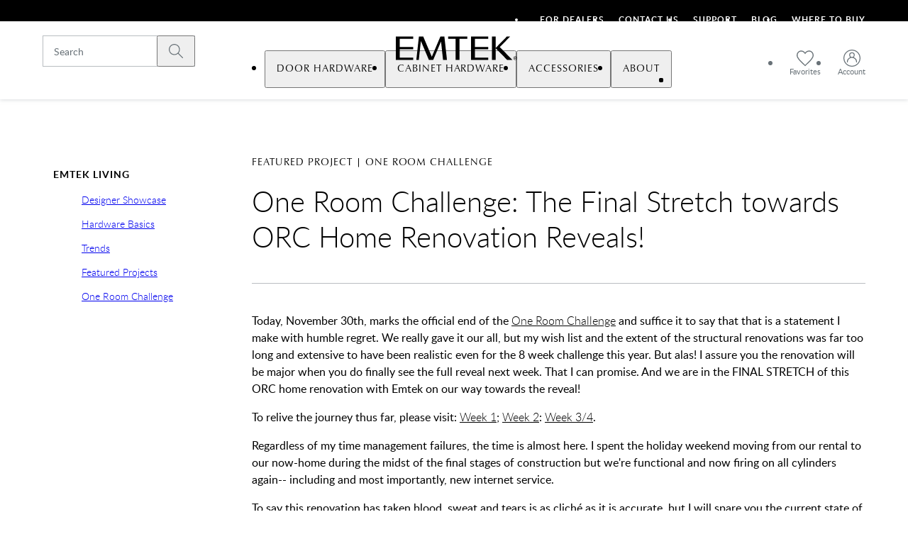

--- FILE ---
content_type: text/html; charset=utf-8
request_url: https://www.emtek.com/blog/one-room-challenge-the-final-stretch/
body_size: 29454
content:
<!DOCTYPE html><html lang="en"><head><meta charSet="utf-8"/><meta name="viewport" content="width=device-width, height=device-height, initial-scale=1.0, minimum-scale=1.0"/><title>One Room Challenge: The Final Stretch towards ORC Home Renovation Reveals! | Emtek</title><meta name="description" content="Today, November 30th, marks the official end of the One Room Challenge and suffice it to say that that is a statement I make with humble regret. We really gave it our all, but my wish list and the extent of the structural renovations was far too long and extensive to have been realistic even for the 8 week challenge this year. But alas! I assure you the renovation will be major when you do finally see the full reveal next week. That I can promise. And we are in the FINAL STRETCH of this ORC home renovation with Emtek on our way towards the reveal!"/><link rel="icon" href="/favicon/emtek/favicon.ico"/><meta name="twitter:card" content="summary"/><meta name="twitter:site" content="@EMTEK_products"/><meta name="twitter:title" content="One Room Challenge: The Final Stretch towards ORC Home Renovation Reveals!"/><meta name="twitter:image" content="https://www.emtek.com/media/original_images/IMG_9622.jpg"/><meta name="twitter:description" content="Today, November 30th, marks the official end of the One Room Challenge and suffice it to say that that is a statement I make with humble regret. We really gave it our all, but my wish list and the extent of the structural renovations was far too long and extensive to have been realistic even for the 8 week challenge this year. But alas! I assure you the renovation will be major when you do finally see the full reveal next week. That I can promise. And we are in the FINAL STRETCH of this ORC home renovation with Emtek on our way towards the reveal!"/><meta property="og:title" content="One Room Challenge: The Final Stretch towards ORC Home Renovation Reveals!"/><meta property="og:type" content="website"/><meta property="og:image" content="https://www.emtek.com/media/original_images/IMG_9622.jpg"/><meta property="og:description" content="Today, November 30th, marks the official end of the One Room Challenge and suffice it to say that that is a statement I make with humble regret. We really gave it our all, but my wish list and the extent of the structural renovations was far too long and extensive to have been realistic even for the 8 week challenge this year. But alas! I assure you the renovation will be major when you do finally see the full reveal next week. That I can promise. And we are in the FINAL STRETCH of this ORC home renovation with Emtek on our way towards the reveal!"/><meta property="og:site_name" content="www.emtek.com"/><meta name="next-head-count" content="15"/><script>!function(){window.semaphore=window.semaphore||[],window.ketch=function(){window.semaphore.push(arguments)};var e=document.createElement("script");e.type="text/javascript",e.src="https://global.ketchcdn.com/web/v3/config/fortune_brands/emtek/boot.js",e.defer=e.async=!0,document.getElementsByTagName("head")[0].appendChild(e)}();</script><link data-next-font="size-adjust" rel="preconnect" href="/" crossorigin="anonymous"/><link rel="preload" href="/_next/static/css/422fea0ebc504a62.css" as="style"/><link rel="stylesheet" href="/_next/static/css/422fea0ebc504a62.css" data-n-g=""/><link rel="preload" href="/_next/static/css/3ee2635dc9d9ad37.css" as="style"/><link rel="stylesheet" href="/_next/static/css/3ee2635dc9d9ad37.css" data-n-p=""/><link rel="preload" href="/_next/static/css/51fcd1a155dda6a6.css" as="style"/><link rel="stylesheet" href="/_next/static/css/51fcd1a155dda6a6.css" data-n-p=""/><link rel="preload" href="/_next/static/css/669e5a39be647b54.css" as="style"/><link rel="stylesheet" href="/_next/static/css/669e5a39be647b54.css"/><link rel="preload" href="/_next/static/css/7b3dd6871f1676b5.css" as="style"/><link rel="stylesheet" href="/_next/static/css/7b3dd6871f1676b5.css"/><noscript data-n-css=""></noscript><script defer="" nomodule="" src="/_next/static/chunks/polyfills-c67a75d1b6f99dc8.js"></script><script defer="" src="/_next/static/chunks/3176-f7179f0c317f6e91.js"></script><script defer="" src="/_next/static/chunks/952-be79b849afbb43eb.js"></script><script defer="" src="/_next/static/chunks/5662-c584f7312270204e.js"></script><script defer="" src="/_next/static/chunks/5404-25c19a2d608a7884.js"></script><script defer="" src="/_next/static/chunks/4278.a36b4d4322041dce.js"></script><script defer="" src="/_next/static/chunks/6207.d0290506a4b41e7e.js"></script><script src="/_next/static/chunks/webpack-1cddff122a881bbe.js" defer=""></script><script src="/_next/static/chunks/framework-6184de68df5aa743.js" defer=""></script><script src="/_next/static/chunks/main-b7fbe2b5924df058.js" defer=""></script><script src="/_next/static/chunks/pages/_app-96304c0b088c8114.js" defer=""></script><script src="/_next/static/chunks/3765-3767c246b4226ede.js" defer=""></script><script src="/_next/static/chunks/5513-58aff05b45f64491.js" defer=""></script><script src="/_next/static/chunks/4229-4ff3eca04cd76a2d.js" defer=""></script><script src="/_next/static/chunks/4911-263b52deedc19041.js" defer=""></script><script src="/_next/static/chunks/pages/%5B%5B...slug%5D%5D-371612b0c6952dcb.js" defer=""></script><script src="/_next/static/kYdn3yCTFOBcn8HjfC5FS/_buildManifest.js" defer=""></script><script src="/_next/static/kYdn3yCTFOBcn8HjfC5FS/_ssgManifest.js" defer=""></script></head><body><div id="__next"><div class="layout_layout__g1XaT" data-frontend-version="22357ebc81fbe586f7b1255f32b62ccb88729691" data-frontend-environment="main" data-backend-version="4520d643e18d4df00df9a3a422944c3cb4653114" data-backend-environment="main"><header class="main-nav_headerWrapper__j7f5Y"><div style="border:0;clip:rect(0 0 0 0);clip-path:inset(50%);height:1px;margin:-1px;overflow:hidden;padding:0;position:absolute;width:1px;white-space:nowrap"><a href="#maincontent">Skip to main content</a></div><div class="utility-bar_utilityBar__333zw"><div class="utility-bar_content__osHlS layout_container__YX1XY"><ul class="utility-bar_menu__SF0un utility_listReset__gJ4ob"><li><a href="/for-dealers/" title="For Dealers" class="utility-bar_menuLink__Rgfw5 button_buttonReset__zvqiF">For Dealers</a></li><li><a href="/support/contact-us/" title="" class="utility-bar_menuLink__Rgfw5 button_buttonReset__zvqiF">Contact Us</a></li><li><a href="/support/" title="" class="utility-bar_menuLink__Rgfw5 button_buttonReset__zvqiF">Support</a></li><li><a href="/blog/" title="Blog" class="utility-bar_menuLink__Rgfw5 button_buttonReset__zvqiF">Blog</a></li><li><a href="/where-to-buy/" title="" class="utility-bar_menuLink__Rgfw5 button_buttonReset__zvqiF">Where To Buy</a></li></ul></div></div><nav aria-label="Main Navigation" class="main-nav_mainNav__kacrN"><div class="main-nav_content__EEZlL layout_container__YX1XY"><div class="main-nav_logoAndMenu__kG4eM"><a href="/" class="main-nav_logoBlock__Bpk38"><div style="border:0;clip:rect(0 0 0 0);clip-path:inset(50%);height:1px;margin:-1px;overflow:hidden;padding:0;position:absolute;width:1px;white-space:nowrap">Emtek</div><svg xmlns="http://www.w3.org/2000/svg" viewBox="0 0 648.7 121.6" class="main-nav_logo__fK70p undefined" aria-hidden="true"><path fill="currentColor" d="m272.8 0 13.4 121.6H266L255.5 26 215 121.6h-22l-41.6-98.1-10.8 98.1h-12.8L141.3 0h22.1l44.5 105L252.4 0h20.4M22.3 0v121.6h89.3v-12.5h-69V66.5h69V54h-69V12.5h69V0zm388 0v121.6h89.3v-12.5h-69V66.5h69V54h-69V12.5h69V0zm-19.4 0h-98.5v12.5h38.2v109.1H351V12.5h39.9zm233.8 121.6L559.1 55l53.7-55h-17l-57.7 59V0H519v121.6h19.1V61.2l59.4 60.4zm4.7-9.7c0 1.4.3 2.7.8 3.8q.75 1.8 2.1 3c.9.9 1.9 1.5 3.1 2s2.4.7 3.7.7 2.5-.2 3.7-.7 2.2-1.1 3-2q1.35-1.35 2.1-3c.5-1.2.8-2.4.8-3.8 0-1.3-.3-2.6-.8-3.8q-.75-1.8-2.1-3c-.9-.9-1.9-1.5-3-2-1.2-.5-2.4-.7-3.7-.7s-2.6.2-3.7.7c-1.2.5-2.2 1.2-3.1 2q-1.35 1.35-2.1 3c-.5 1.2-.8 2.5-.8 3.8m1.8 0c0-1.1.2-2.2.6-3.2s1-1.8 1.7-2.6c.7-.7 1.5-1.3 2.5-1.7s2-.6 3.1-.6 2.1.2 3.1.6 1.8 1 2.5 1.7 1.3 1.6 1.7 2.6.6 2.1.6 3.2q0 1.8-.6 3.3c-.4 1-1 1.9-1.7 2.6s-1.5 1.3-2.5 1.7-2 .6-3.1.6-2.2-.2-3.1-.6-1.8-1-2.5-1.7-1.3-1.6-1.7-2.6q-.6-1.5-.6-3.3m4.1-5.5v11.2h1.7v-4.8h1.8l3 4.8h1.9l-3.2-4.9c.8-.1 1.5-.4 2.1-.8.6-.5.8-1.2.8-2.2 0-1.1-.3-1.9-1-2.4-.6-.5-1.6-.8-3-.8h-4.1zm1.8 5v-3.6h2.3c.3 0 .6 0 .9.1.3 0 .6.1.8.2s.4.3.6.5.2.5.2.9-.1.8-.2 1c-.2.2-.4.4-.7.5s-.6.2-.9.2h-3z"></path></svg></a></div><div class="main-nav_burgerSearch__X5e5W main-nav_burgerSearchOpen__nfG2N"><span class="main-nav_searchWrapper__XpQwq"><button class="main-nav_closeIcon__wn9OP main-nav_navIcon__285nm button_buttonReset__zvqiF"><svg xmlns="http://www.w3.org/2000/svg" viewBox="0 0 24 24" role="img" aria-label=""><path fill="currentColor" d="M20.5 20.5c-.2.2-.6.3-.9.1l-.1-.1-7.5-7.6-7.5 7.5c-.1.1-.3.2-.5.2s-.3-.1-.5-.2c-.2-.2-.3-.6-.1-.9v-.1l7.5-7.5-7.4-7.4c-.3-.3-.3-.7 0-.9.2-.2.6-.3.8-.1l.1.1 7.5 7.5 7.5-7.5c.3-.3.7-.3.9 0 .2.2.3.6.1.9v.1L12.9 12l7.5 7.5c.3.3.3.7.1 1"></path></svg><div style="border:0;clip:rect(0 0 0 0);clip-path:inset(50%);height:1px;margin:-1px;overflow:hidden;padding:0;position:absolute;width:1px;white-space:nowrap">Close search</div></button><div class="input_inputWrapper__56E1E"><input placeholder="Search" class="input_textlikeInput__1UR4O main-nav_searchInput__BQfXj" type="search"/><button class="input_searchIcon__lVsFS button_buttonReset__zvqiF"><svg xmlns="http://www.w3.org/2000/svg" viewBox="0 0 20 20" role="img" aria-label=""><path fill="currentColor" d="M13.75 12.904a7.93 7.93 0 0 0 1.875-5.093C15.625 3.504 12.117 0 7.811 0 3.504 0 0 3.504 0 7.811s3.504 7.814 7.81 7.814a7.93 7.93 0 0 0 5.094-1.875l6.094 6.075c.113.113.26.175.413.175s.3-.063.412-.175a.57.57 0 0 0 0-.826zm-5.94 1.542a6.643 6.643 0 0 1-6.634-6.635 6.643 6.643 0 0 1 6.635-6.635 6.643 6.643 0 0 1 6.634 6.635 6.643 6.643 0 0 1-6.634 6.635"></path></svg><div style="border:0;clip:rect(0 0 0 0);clip-path:inset(50%);height:1px;margin:-1px;overflow:hidden;padding:0;position:absolute;width:1px;white-space:nowrap">Submit search</div></button></div></span></div><div class="main-nav_accountNav__KBw5d main-nav_accountNavOpen__4sxAQ"><ul class="main-nav_accountNavList__U_hIk utility_listReset__gJ4ob"><li class="main-nav_condensedSearchWrapper___5MVZ"><div class="input_inputWrapper__56E1E"><input placeholder="Search" class="input_textlikeInput__1UR4O main-nav_searchInput__BQfXj" type="search"/><button class="input_searchIcon__lVsFS button_buttonReset__zvqiF"><svg xmlns="http://www.w3.org/2000/svg" viewBox="0 0 20 20" role="img" aria-label=""><path fill="currentColor" d="M13.75 12.904a7.93 7.93 0 0 0 1.875-5.093C15.625 3.504 12.117 0 7.811 0 3.504 0 0 3.504 0 7.811s3.504 7.814 7.81 7.814a7.93 7.93 0 0 0 5.094-1.875l6.094 6.075c.113.113.26.175.413.175s.3-.063.412-.175a.57.57 0 0 0 0-.826zm-5.94 1.542a6.643 6.643 0 0 1-6.634-6.635 6.643 6.643 0 0 1 6.635-6.635 6.643 6.643 0 0 1 6.634 6.635 6.643 6.643 0 0 1-6.634 6.635"></path></svg><div style="border:0;clip:rect(0 0 0 0);clip-path:inset(50%);height:1px;margin:-1px;overflow:hidden;padding:0;position:absolute;width:1px;white-space:nowrap">Submit search</div></button></div></li><li class="main-nav_condensedSearchWrapper___5MVZ"><button class="main-nav_closeIcon__wn9OP main-nav_navIcon__285nm button_buttonReset__zvqiF"><svg xmlns="http://www.w3.org/2000/svg" viewBox="0 0 24 24" role="img" aria-label=""><path fill="currentColor" d="M20.5 20.5c-.2.2-.6.3-.9.1l-.1-.1-7.5-7.6-7.5 7.5c-.1.1-.3.2-.5.2s-.3-.1-.5-.2c-.2-.2-.3-.6-.1-.9v-.1l7.5-7.5-7.4-7.4c-.3-.3-.3-.7 0-.9.2-.2.6-.3.8-.1l.1.1 7.5 7.5 7.5-7.5c.3-.3.7-.3.9 0 .2.2.3.6.1.9v.1L12.9 12l7.5 7.5c.3.3.3.7.1 1"></path></svg><div style="border:0;clip:rect(0 0 0 0);clip-path:inset(50%);height:1px;margin:-1px;overflow:hidden;padding:0;position:absolute;width:1px;white-space:nowrap">Close search</div></button></li><li><a href="/account/favorites/" class="main-nav_navIcon__285nm"><svg xmlns="http://www.w3.org/2000/svg" viewBox="0 0 24 23" aria-hidden="true"><path fill="currentColor" d="M22.4 3.003A6.5 6.5 0 0 0 18.761.856a6.54 6.54 0 0 0-4.05.559A8 8 0 0 0 11.99 3.49a8 8 0 0 0-2.718-2.073 6.54 6.54 0 0 0-4.059-.56A6.5 6.5 0 0 0 1.58 3.004 6.8 6.8 0 0 0 .01 7.74c.078 1.978.98 3.287 2.23 5.098 1.161 1.683 2.237 2.801 5.598 6.048a506 506 0 0 1 1.728 1.68c.735.72 1.4 1.368 1.949 1.889l.475.451.474-.45c.549-.522 1.214-1.17 1.95-1.888.542-.53 1.123-1.098 1.727-1.681 3.36-3.247 4.436-4.365 5.598-6.05 1.25-1.812 2.152-3.12 2.23-5.093a6.8 6.8 0 0 0-1.57-4.741m-3.912-.768a5.1 5.1 0 0 1 2.847 1.686 5.45 5.45 0 0 1 1.241 3.79c-.06 1.507-.722 2.534-1.986 4.367-1.093 1.587-2.136 2.672-5.412 5.84l-1.45 1.412-.28.272c-.528.519-1.02 1-1.457 1.42-.418-.401-.885-.858-1.387-1.348l-.073-.072c-.543-.53-1.126-1.1-1.73-1.685-3.275-3.169-4.318-4.253-5.41-5.84-1.264-1.832-1.927-2.858-1.987-4.37a5.44 5.44 0 0 1 1.24-3.784A5.1 5.1 0 0 1 5.49 2.235q.447-.086.91-.088a5.4 5.4 0 0 1 2.299.547 6.5 6.5 0 0 1 2.703 2.339l.588.964.584-.958a6.54 6.54 0 0 1 2.712-2.347 5.2 5.2 0 0 1 3.202-.457"></path></svg><span class="main-nav_accountLinkText__A23SU al-main-nav__fav">Favorites</span></a></li><li><a href="/account/" class="main-nav_navIcon__285nm"><svg xmlns="http://www.w3.org/2000/svg" viewBox="0 0 24 24" aria-hidden="true"><path fill="currentColor" d="M12 22.731C6.082 22.731 1.268 17.917 1.268 12S6.082 1.268 12 1.268 22.731 6.083 22.731 12c0 5.918-4.814 10.731-10.731 10.731m3.888-15.06a3.887 3.887 0 0 0-3.884-3.883A3.887 3.887 0 0 0 8.12 7.67c0 1.175.55 2.297 1.482 3.035A7.115 7.115 0 0 0 4.87 17.41a.6.6 0 0 0 .295.555.69.69 0 0 0 .68 0 .6.6 0 0 0 .295-.553c0-3.232 2.63-5.86 5.864-5.86a5.867 5.867 0 0 1 5.863 5.858c-.003.245.1.441.295.555.102.059.22.088.34.088a.7.7 0 0 0 .34-.088.6.6 0 0 0 .294-.553 7.11 7.11 0 0 0-4.73-6.707 3.9 3.9 0 0 0 1.482-3.035zM12 0C5.383 0 0 5.383 0 12s5.383 12 12 12 12-5.383 12-12S18.617 0 12 0m2.606 7.67a2.614 2.614 0 0 1-2.61 2.613 2.614 2.614 0 0 1 0-5.226 2.614 2.614 0 0 1 2.61 2.613"></path></svg><span class="main-nav_accountLinkText__A23SU al-main-nav__acct">Account</span></a></li></ul></div></div><ul style="opacity:0;transform:translateY(-100%);pointer-events:none" class="main-menu_mainMenu__C_AL4 utility_listReset__gJ4ob main-menu_hasUtilityMenu__5b67q"><li class="main-menu_mainListItem__vj25w"><button aria-haspopup="true" aria-expanded="false" aria-controls="41a489e1-0f17-42a3-aac6-6eb32a2ee293" class="main-menu_clickable__gFi9V al-main-nav__dropdown al-main-nav__dropdown--door-hardware button_buttonReset__zvqiF"><span>Door Hardware</span><svg xmlns="http://www.w3.org/2000/svg" viewBox="0 0 16 16"><path fill="currentColor" d="M4.9 15c.1 0 .2-.1.3-.1l6.3-6.5c.1-.1.1-.2.1-.3s0-.2-.1-.3L5.2 1.1c-.1 0-.2-.1-.3-.1-.2 0-.3.1-.4.1-.2.2-.2.5 0 .7l6 6.2-6 6.2c-.2.2-.2.5 0 .7.1 0 .2.1.4.1"></path></svg></button><div class="submenu_subMenu__QQJzq" id="41a489e1-0f17-42a3-aac6-6eb32a2ee293"><div class="submenu_contentWrapper__oC4o3 layout_gridContainer__PiYrC layout_container__YX1XY layout_grid__hh4mJ"><div class="submenu_mainContent__SPSwC"><ul class="submenu_productList__ShZmX submenu_subMenuList__dMPxA utility_listReset__gJ4ob"><li class="submenu_navProduct__SYVfZ al-main-dropdown-menu__tile al-main-dropdown-menu__tile--front-door-entry-sets al-main-dropdown-menu__tile--nav-product"><a href="/all-products/door-hardware/front-door-entry-sets/" title="" class=""><img loading="lazy" sizes="(max-width: 320px) 290px, (max-width: 1024px) 100vw, (min-width: 1024px) 110px" alt="" aria-hidden="true" class="
               responsiveImage_defaultStyling__qmrB7
               
            " src="https://res.cloudinary.com/emtek/image/fetch/f_auto,q_auto,w_110,c_fill,d_product-placeholder.jpg,ar_1:1,dpr_auto/https%3A%2F%2Fwww.emtek.com%2Fmedia%2Foriginal_images%2FNav_DoorMenu13x_zeO2xnn.jpg" srcSet="https://res.cloudinary.com/emtek/image/fetch/f_auto,q_auto,w_110,c_fill,d_product-placeholder.jpg,ar_1:1,dpr_auto/https%3A%2F%2Fwww.emtek.com%2Fmedia%2Foriginal_images%2FNav_DoorMenu13x_zeO2xnn.jpg 110w,https://res.cloudinary.com/emtek/image/fetch/f_auto,q_auto,w_220,c_fill,d_product-placeholder.jpg,ar_1:1,dpr_auto/https%3A%2F%2Fwww.emtek.com%2Fmedia%2Foriginal_images%2FNav_DoorMenu13x_zeO2xnn.jpg 220w,https://res.cloudinary.com/emtek/image/fetch/f_auto,q_auto,w_330,c_fill,d_product-placeholder.jpg,ar_1:1,dpr_auto/https%3A%2F%2Fwww.emtek.com%2Fmedia%2Foriginal_images%2FNav_DoorMenu13x_zeO2xnn.jpg 330w"/>Front Door Entry Sets</a></li><li class="submenu_navProduct__SYVfZ al-main-dropdown-menu__tile al-main-dropdown-menu__tile--electronic-locks al-main-dropdown-menu__tile--nav-product"><a href="/all-products/door-hardware/electronic-locks/electronic-front-door-entry-sets/" title="Electronic Front Door Entry Sets" class=""><img loading="lazy" sizes="(max-width: 320px) 290px, (max-width: 1024px) 100vw, (min-width: 1024px) 110px" alt="" aria-hidden="true" class="
               responsiveImage_defaultStyling__qmrB7
               
            " src="https://res.cloudinary.com/emtek/image/fetch/f_auto,q_auto,w_110,c_fill,d_product-placeholder.jpg,ar_1:1,dpr_auto/https%3A%2F%2Fwww.emtek.com%2Fmedia%2Foriginal_images%2FEMP2_480x480.jpg" srcSet="https://res.cloudinary.com/emtek/image/fetch/f_auto,q_auto,w_110,c_fill,d_product-placeholder.jpg,ar_1:1,dpr_auto/https%3A%2F%2Fwww.emtek.com%2Fmedia%2Foriginal_images%2FEMP2_480x480.jpg 110w,https://res.cloudinary.com/emtek/image/fetch/f_auto,q_auto,w_220,c_fill,d_product-placeholder.jpg,ar_1:1,dpr_auto/https%3A%2F%2Fwww.emtek.com%2Fmedia%2Foriginal_images%2FEMP2_480x480.jpg 220w,https://res.cloudinary.com/emtek/image/fetch/f_auto,q_auto,w_330,c_fill,d_product-placeholder.jpg,ar_1:1,dpr_auto/https%3A%2F%2Fwww.emtek.com%2Fmedia%2Foriginal_images%2FEMP2_480x480.jpg 330w"/>Electronic Locks</a></li><li class="submenu_navProduct__SYVfZ al-main-dropdown-menu__tile al-main-dropdown-menu__tile--deadbolts al-main-dropdown-menu__tile--nav-product"><a href="/all-products/door-hardware/deadbolts/" title="" class=""><img loading="lazy" sizes="(max-width: 320px) 290px, (max-width: 1024px) 100vw, (min-width: 1024px) 110px" alt="" aria-hidden="true" class="
               responsiveImage_defaultStyling__qmrB7
               
            " src="https://res.cloudinary.com/emtek/image/fetch/f_auto,q_auto,w_110,c_fill,d_product-placeholder.jpg,ar_1:1,dpr_auto/https%3A%2F%2Fwww.emtek.com%2Fmedia%2Foriginal_images%2FDB_59_Modern_US14.jpg" srcSet="https://res.cloudinary.com/emtek/image/fetch/f_auto,q_auto,w_110,c_fill,d_product-placeholder.jpg,ar_1:1,dpr_auto/https%3A%2F%2Fwww.emtek.com%2Fmedia%2Foriginal_images%2FDB_59_Modern_US14.jpg 110w,https://res.cloudinary.com/emtek/image/fetch/f_auto,q_auto,w_220,c_fill,d_product-placeholder.jpg,ar_1:1,dpr_auto/https%3A%2F%2Fwww.emtek.com%2Fmedia%2Foriginal_images%2FDB_59_Modern_US14.jpg 220w,https://res.cloudinary.com/emtek/image/fetch/f_auto,q_auto,w_330,c_fill,d_product-placeholder.jpg,ar_1:1,dpr_auto/https%3A%2F%2Fwww.emtek.com%2Fmedia%2Foriginal_images%2FDB_59_Modern_US14.jpg 330w"/>Deadbolts</a></li><li class="submenu_navProduct__SYVfZ al-main-dropdown-menu__tile al-main-dropdown-menu__tile--keyed-entry al-main-dropdown-menu__tile--nav-product"><a href="/all-products/door-hardware/keyed-levers-and-knobs/" title="" class=""><img loading="lazy" sizes="(max-width: 320px) 290px, (max-width: 1024px) 100vw, (min-width: 1024px) 110px" alt="" aria-hidden="true" class="
               responsiveImage_defaultStyling__qmrB7
               
            " src="https://res.cloudinary.com/emtek/image/fetch/f_auto,q_auto,w_110,c_fill,d_product-placeholder.jpg,ar_1:1,dpr_auto/https%3A%2F%2Fwww.emtek.com%2Fmedia%2Foriginal_images%2FLuzern_Keyed_US15_240x240_1.jpg" srcSet="https://res.cloudinary.com/emtek/image/fetch/f_auto,q_auto,w_110,c_fill,d_product-placeholder.jpg,ar_1:1,dpr_auto/https%3A%2F%2Fwww.emtek.com%2Fmedia%2Foriginal_images%2FLuzern_Keyed_US15_240x240_1.jpg 110w,https://res.cloudinary.com/emtek/image/fetch/f_auto,q_auto,w_220,c_fill,d_product-placeholder.jpg,ar_1:1,dpr_auto/https%3A%2F%2Fwww.emtek.com%2Fmedia%2Foriginal_images%2FLuzern_Keyed_US15_240x240_1.jpg 220w,https://res.cloudinary.com/emtek/image/fetch/f_auto,q_auto,w_330,c_fill,d_product-placeholder.jpg,ar_1:1,dpr_auto/https%3A%2F%2Fwww.emtek.com%2Fmedia%2Foriginal_images%2FLuzern_Keyed_US15_240x240_1.jpg 330w"/>Keyed Entry</a></li><li class="submenu_navProduct__SYVfZ al-main-dropdown-menu__tile al-main-dropdown-menu__tile--knobs-leversets al-main-dropdown-menu__tile--nav-product"><a href="/all-products/door-hardware/knobs-lever-and-rosettes/" title="" class=""><img loading="lazy" sizes="(max-width: 320px) 290px, (max-width: 1024px) 100vw, (min-width: 1024px) 110px" alt="" aria-hidden="true" class="
               responsiveImage_defaultStyling__qmrB7
               
            " src="https://res.cloudinary.com/emtek/image/fetch/f_auto,q_auto,w_110,c_fill,d_product-placeholder.jpg,ar_1:1,dpr_auto/https%3A%2F%2Fwww.emtek.com%2Fmedia%2Foriginal_images%2FLuzern_Keyed_US15_240x240.jpg" srcSet="https://res.cloudinary.com/emtek/image/fetch/f_auto,q_auto,w_110,c_fill,d_product-placeholder.jpg,ar_1:1,dpr_auto/https%3A%2F%2Fwww.emtek.com%2Fmedia%2Foriginal_images%2FLuzern_Keyed_US15_240x240.jpg 110w,https://res.cloudinary.com/emtek/image/fetch/f_auto,q_auto,w_220,c_fill,d_product-placeholder.jpg,ar_1:1,dpr_auto/https%3A%2F%2Fwww.emtek.com%2Fmedia%2Foriginal_images%2FLuzern_Keyed_US15_240x240.jpg 220w,https://res.cloudinary.com/emtek/image/fetch/f_auto,q_auto,w_330,c_fill,d_product-placeholder.jpg,ar_1:1,dpr_auto/https%3A%2F%2Fwww.emtek.com%2Fmedia%2Foriginal_images%2FLuzern_Keyed_US15_240x240.jpg 330w"/>Knobs &amp; Leversets</a></li><li class="submenu_navProduct__SYVfZ al-main-dropdown-menu__tile al-main-dropdown-menu__tile--sideplate-locks al-main-dropdown-menu__tile--nav-product"><a href="/all-products/door-hardware/sideplate-locks/" title="sideplates" class=""><img loading="lazy" sizes="(max-width: 320px) 290px, (max-width: 1024px) 100vw, (min-width: 1024px) 110px" alt="" aria-hidden="true" class="
               responsiveImage_defaultStyling__qmrB7
               
            " src="https://res.cloudinary.com/emtek/image/fetch/f_auto,q_auto,w_110,c_fill,d_product-placeholder.jpg,ar_1:1,dpr_auto/https%3A%2F%2Fwww.emtek.com%2Fmedia%2Foriginal_images%2FNav_DoorMenu63x_IK0jTfc.jpg" srcSet="https://res.cloudinary.com/emtek/image/fetch/f_auto,q_auto,w_110,c_fill,d_product-placeholder.jpg,ar_1:1,dpr_auto/https%3A%2F%2Fwww.emtek.com%2Fmedia%2Foriginal_images%2FNav_DoorMenu63x_IK0jTfc.jpg 110w,https://res.cloudinary.com/emtek/image/fetch/f_auto,q_auto,w_220,c_fill,d_product-placeholder.jpg,ar_1:1,dpr_auto/https%3A%2F%2Fwww.emtek.com%2Fmedia%2Foriginal_images%2FNav_DoorMenu63x_IK0jTfc.jpg 220w,https://res.cloudinary.com/emtek/image/fetch/f_auto,q_auto,w_330,c_fill,d_product-placeholder.jpg,ar_1:1,dpr_auto/https%3A%2F%2Fwww.emtek.com%2Fmedia%2Foriginal_images%2FNav_DoorMenu63x_IK0jTfc.jpg 330w"/>Sideplate Locks</a></li><li class="submenu_navProduct__SYVfZ al-main-dropdown-menu__tile al-main-dropdown-menu__tile--barn-door-hardware al-main-dropdown-menu__tile--nav-product"><a href="/all-products/door-hardware/barn-door-hardware/" title="" class=""><img loading="lazy" sizes="(max-width: 320px) 290px, (max-width: 1024px) 100vw, (min-width: 1024px) 110px" alt="" aria-hidden="true" class="
               responsiveImage_defaultStyling__qmrB7
               
            " src="https://res.cloudinary.com/emtek/image/fetch/f_auto,q_auto,w_110,c_fill,d_product-placeholder.jpg,ar_1:1,dpr_auto/https%3A%2F%2Fwww.emtek.com%2Fmedia%2Foriginal_images%2FNav_DoorMenu73x_si6H713.jpg" srcSet="https://res.cloudinary.com/emtek/image/fetch/f_auto,q_auto,w_110,c_fill,d_product-placeholder.jpg,ar_1:1,dpr_auto/https%3A%2F%2Fwww.emtek.com%2Fmedia%2Foriginal_images%2FNav_DoorMenu73x_si6H713.jpg 110w,https://res.cloudinary.com/emtek/image/fetch/f_auto,q_auto,w_220,c_fill,d_product-placeholder.jpg,ar_1:1,dpr_auto/https%3A%2F%2Fwww.emtek.com%2Fmedia%2Foriginal_images%2FNav_DoorMenu73x_si6H713.jpg 220w,https://res.cloudinary.com/emtek/image/fetch/f_auto,q_auto,w_330,c_fill,d_product-placeholder.jpg,ar_1:1,dpr_auto/https%3A%2F%2Fwww.emtek.com%2Fmedia%2Foriginal_images%2FNav_DoorMenu73x_si6H713.jpg 330w"/>Barn Door Hardware</a></li><li class="submenu_navProduct__SYVfZ al-main-dropdown-menu__tile al-main-dropdown-menu__tile--sliding-door-hardware al-main-dropdown-menu__tile--nav-product"><a href="/all-products/door-hardware/sliding-door-hardware/" title="" class=""><img loading="lazy" sizes="(max-width: 320px) 290px, (max-width: 1024px) 100vw, (min-width: 1024px) 110px" alt="" aria-hidden="true" class="
               responsiveImage_defaultStyling__qmrB7
               
            " src="https://res.cloudinary.com/emtek/image/fetch/f_auto,q_auto,w_110,c_fill,d_product-placeholder.jpg,ar_1:1,dpr_auto/https%3A%2F%2Fwww.emtek.com%2Fmedia%2Foriginal_images%2FNarrow_Modern_Rectangular_Privacy_200x200px.jpg" srcSet="https://res.cloudinary.com/emtek/image/fetch/f_auto,q_auto,w_110,c_fill,d_product-placeholder.jpg,ar_1:1,dpr_auto/https%3A%2F%2Fwww.emtek.com%2Fmedia%2Foriginal_images%2FNarrow_Modern_Rectangular_Privacy_200x200px.jpg 110w,https://res.cloudinary.com/emtek/image/fetch/f_auto,q_auto,w_220,c_fill,d_product-placeholder.jpg,ar_1:1,dpr_auto/https%3A%2F%2Fwww.emtek.com%2Fmedia%2Foriginal_images%2FNarrow_Modern_Rectangular_Privacy_200x200px.jpg 220w,https://res.cloudinary.com/emtek/image/fetch/f_auto,q_auto,w_330,c_fill,d_product-placeholder.jpg,ar_1:1,dpr_auto/https%3A%2F%2Fwww.emtek.com%2Fmedia%2Foriginal_images%2FNarrow_Modern_Rectangular_Privacy_200x200px.jpg 330w"/>Sliding Door Hardware</a></li><li class="submenu_navProduct__SYVfZ al-main-dropdown-menu__tile al-main-dropdown-menu__tile--door-accessories al-main-dropdown-menu__tile--nav-product"><a href="/all-products/door-hardware/door-accessories/" title="" class=""><img loading="lazy" sizes="(max-width: 320px) 290px, (max-width: 1024px) 100vw, (min-width: 1024px) 110px" alt="" aria-hidden="true" class="
               responsiveImage_defaultStyling__qmrB7
               
            " src="https://res.cloudinary.com/emtek/image/fetch/f_auto,q_auto,w_110,c_fill,d_product-placeholder.jpg,ar_1:1,dpr_auto/https%3A%2F%2Fwww.emtek.com%2Fmedia%2Foriginal_images%2FDA_158_Cylinder_Floor_Bumper_US15.jpg" srcSet="https://res.cloudinary.com/emtek/image/fetch/f_auto,q_auto,w_110,c_fill,d_product-placeholder.jpg,ar_1:1,dpr_auto/https%3A%2F%2Fwww.emtek.com%2Fmedia%2Foriginal_images%2FDA_158_Cylinder_Floor_Bumper_US15.jpg 110w,https://res.cloudinary.com/emtek/image/fetch/f_auto,q_auto,w_220,c_fill,d_product-placeholder.jpg,ar_1:1,dpr_auto/https%3A%2F%2Fwww.emtek.com%2Fmedia%2Foriginal_images%2FDA_158_Cylinder_Floor_Bumper_US15.jpg 220w,https://res.cloudinary.com/emtek/image/fetch/f_auto,q_auto,w_330,c_fill,d_product-placeholder.jpg,ar_1:1,dpr_auto/https%3A%2F%2Fwww.emtek.com%2Fmedia%2Foriginal_images%2FDA_158_Cylinder_Floor_Bumper_US15.jpg 330w"/>Door Accessories</a></li><li class="submenu_navProduct__SYVfZ al-main-dropdown-menu__tile al-main-dropdown-menu__tile--multi-point-lock-trim al-main-dropdown-menu__tile--nav-product"><a href="/all-products/door-hardware/multi-point-lock-trim/" title="" class=""><img loading="lazy" sizes="(max-width: 320px) 290px, (max-width: 1024px) 100vw, (min-width: 1024px) 110px" alt="" aria-hidden="true" class="
               responsiveImage_defaultStyling__qmrB7
               
            " src="https://res.cloudinary.com/emtek/image/fetch/f_auto,q_auto,w_110,c_fill,d_product-placeholder.jpg,ar_1:1,dpr_auto/https%3A%2F%2Fwww.emtek.com%2Fmedia%2Foriginal_images%2FNav_DoorMenu103x_QzEfVZX.jpg" srcSet="https://res.cloudinary.com/emtek/image/fetch/f_auto,q_auto,w_110,c_fill,d_product-placeholder.jpg,ar_1:1,dpr_auto/https%3A%2F%2Fwww.emtek.com%2Fmedia%2Foriginal_images%2FNav_DoorMenu103x_QzEfVZX.jpg 110w,https://res.cloudinary.com/emtek/image/fetch/f_auto,q_auto,w_220,c_fill,d_product-placeholder.jpg,ar_1:1,dpr_auto/https%3A%2F%2Fwww.emtek.com%2Fmedia%2Foriginal_images%2FNav_DoorMenu103x_QzEfVZX.jpg 220w,https://res.cloudinary.com/emtek/image/fetch/f_auto,q_auto,w_330,c_fill,d_product-placeholder.jpg,ar_1:1,dpr_auto/https%3A%2F%2Fwww.emtek.com%2Fmedia%2Foriginal_images%2FNav_DoorMenu103x_QzEfVZX.jpg 330w"/>Multi Point Lock Trim</a></li></ul><div class="submenu_ctaWrapper__HPSRR al-main-dropdown-menu__cta al-main-dropdown-menu__cta--browse-door-hardware"><a href="/all-products/door-hardware/" title="" class="submenu_cta__Hju4l">Browse Door Hardware</a></div></div><div aria-hidden="true" class="submenu_divider__CIVc9"></div><aside class="submenu_navLinksPanel__MVJlT"><dl class="utility_listReset__gJ4ob"><dt><span>More Ways to Browse</span></dt><div><dd><a href="/all-products/" title="" class="al-main-dropdown-menu__more-link">All Products</a></dd><dd><a href="/emtek-select-levers/" title="" class="al-main-dropdown-menu__more-link">Emtek Select</a></dd><dd><a href="/all-products/door-hardware?468=381944" title="Glass Porcelain Door Hardware" class="al-main-dropdown-menu__more-link">Glass and Porcelain Knobs</a></dd></div></dl></aside></div><div class="submenu_overlay__d9Dwg" aria-hidden="true"></div></div></li><li class="main-menu_mainListItem__vj25w"><button aria-haspopup="true" aria-expanded="false" aria-controls="8a3526ab-c547-47db-9037-2b22f13da23a" class="main-menu_clickable__gFi9V al-main-nav__dropdown al-main-nav__dropdown--cabinet-hardware button_buttonReset__zvqiF"><span>Cabinet Hardware</span><svg xmlns="http://www.w3.org/2000/svg" viewBox="0 0 16 16"><path fill="currentColor" d="M4.9 15c.1 0 .2-.1.3-.1l6.3-6.5c.1-.1.1-.2.1-.3s0-.2-.1-.3L5.2 1.1c-.1 0-.2-.1-.3-.1-.2 0-.3.1-.4.1-.2.2-.2.5 0 .7l6 6.2-6 6.2c-.2.2-.2.5 0 .7.1 0 .2.1.4.1"></path></svg></button><div class="submenu_subMenu__QQJzq" id="8a3526ab-c547-47db-9037-2b22f13da23a"><div class="submenu_contentWrapper__oC4o3 layout_gridContainer__PiYrC layout_container__YX1XY layout_grid__hh4mJ"><div class="submenu_mainContent__SPSwC"><ul class="submenu_productList__ShZmX submenu_subMenuList__dMPxA utility_listReset__gJ4ob"><li class="submenu_navProduct__SYVfZ al-main-dropdown-menu__tile al-main-dropdown-menu__tile--cabinet-knobs al-main-dropdown-menu__tile--nav-product"><a href="/all-products/cabinet-hardware/cabinet-knobs/" title="" class=""><img loading="lazy" sizes="(max-width: 320px) 290px, (max-width: 1024px) 100vw, (min-width: 1024px) 110px" alt="" aria-hidden="true" class="
               responsiveImage_defaultStyling__qmrB7
               
            " src="https://res.cloudinary.com/emtek/image/fetch/f_auto,q_auto,w_110,c_fill,d_product-placeholder.jpg,ar_1:1,dpr_auto/https%3A%2F%2Fwww.emtek.com%2Fmedia%2Foriginal_images%2FCabinet_Knob_Industrial_Modern_Haydon_Knob_86697_Satin_Brass_4_web.jpg" srcSet="https://res.cloudinary.com/emtek/image/fetch/f_auto,q_auto,w_110,c_fill,d_product-placeholder.jpg,ar_1:1,dpr_auto/https%3A%2F%2Fwww.emtek.com%2Fmedia%2Foriginal_images%2FCabinet_Knob_Industrial_Modern_Haydon_Knob_86697_Satin_Brass_4_web.jpg 110w,https://res.cloudinary.com/emtek/image/fetch/f_auto,q_auto,w_220,c_fill,d_product-placeholder.jpg,ar_1:1,dpr_auto/https%3A%2F%2Fwww.emtek.com%2Fmedia%2Foriginal_images%2FCabinet_Knob_Industrial_Modern_Haydon_Knob_86697_Satin_Brass_4_web.jpg 220w,https://res.cloudinary.com/emtek/image/fetch/f_auto,q_auto,w_330,c_fill,d_product-placeholder.jpg,ar_1:1,dpr_auto/https%3A%2F%2Fwww.emtek.com%2Fmedia%2Foriginal_images%2FCabinet_Knob_Industrial_Modern_Haydon_Knob_86697_Satin_Brass_4_web.jpg 330w"/>Cabinet Knobs</a></li><li class="submenu_navProduct__SYVfZ al-main-dropdown-menu__tile al-main-dropdown-menu__tile--cabinet-pulls al-main-dropdown-menu__tile--nav-product"><a href="/all-products/cabinet-hardware/cabinet-pulls/" title="" class=""><img loading="lazy" sizes="(max-width: 320px) 290px, (max-width: 1024px) 100vw, (min-width: 1024px) 110px" alt="" aria-hidden="true" class="
               responsiveImage_defaultStyling__qmrB7
               
            " src="https://res.cloudinary.com/emtek/image/fetch/f_auto,q_auto,w_110,c_fill,d_product-placeholder.jpg,ar_1:1,dpr_auto/https%3A%2F%2Fwww.emtek.com%2Fmedia%2Foriginal_images%2F84052_KN_SCU.jpg" srcSet="https://res.cloudinary.com/emtek/image/fetch/f_auto,q_auto,w_110,c_fill,d_product-placeholder.jpg,ar_1:1,dpr_auto/https%3A%2F%2Fwww.emtek.com%2Fmedia%2Foriginal_images%2F84052_KN_SCU.jpg 110w,https://res.cloudinary.com/emtek/image/fetch/f_auto,q_auto,w_220,c_fill,d_product-placeholder.jpg,ar_1:1,dpr_auto/https%3A%2F%2Fwww.emtek.com%2Fmedia%2Foriginal_images%2F84052_KN_SCU.jpg 220w,https://res.cloudinary.com/emtek/image/fetch/f_auto,q_auto,w_330,c_fill,d_product-placeholder.jpg,ar_1:1,dpr_auto/https%3A%2F%2Fwww.emtek.com%2Fmedia%2Foriginal_images%2F84052_KN_SCU.jpg 330w"/>Cabinet Pulls</a></li><li class="submenu_navProduct__SYVfZ al-main-dropdown-menu__tile al-main-dropdown-menu__tile--cabinet-latches al-main-dropdown-menu__tile--nav-product"><a href="/all-products/cabinet-hardware/cabinet-latches/" title="" class=""><img loading="lazy" sizes="(max-width: 320px) 290px, (max-width: 1024px) 100vw, (min-width: 1024px) 110px" alt="" aria-hidden="true" class="
               responsiveImage_defaultStyling__qmrB7
               
            " src="https://res.cloudinary.com/emtek/image/fetch/f_auto,q_auto,w_110,c_fill,d_product-placeholder.jpg,ar_1:1,dpr_auto/https%3A%2F%2Fwww.emtek.com%2Fmedia%2Foriginal_images%2FNav_CabinetMenu_3_AQg0UhP.jpeg" srcSet="https://res.cloudinary.com/emtek/image/fetch/f_auto,q_auto,w_110,c_fill,d_product-placeholder.jpg,ar_1:1,dpr_auto/https%3A%2F%2Fwww.emtek.com%2Fmedia%2Foriginal_images%2FNav_CabinetMenu_3_AQg0UhP.jpeg 110w,https://res.cloudinary.com/emtek/image/fetch/f_auto,q_auto,w_220,c_fill,d_product-placeholder.jpg,ar_1:1,dpr_auto/https%3A%2F%2Fwww.emtek.com%2Fmedia%2Foriginal_images%2FNav_CabinetMenu_3_AQg0UhP.jpeg 220w,https://res.cloudinary.com/emtek/image/fetch/f_auto,q_auto,w_330,c_fill,d_product-placeholder.jpg,ar_1:1,dpr_auto/https%3A%2F%2Fwww.emtek.com%2Fmedia%2Foriginal_images%2FNav_CabinetMenu_3_AQg0UhP.jpeg 330w"/>Cabinet Latches</a></li><li class="submenu_navProduct__SYVfZ al-main-dropdown-menu__tile al-main-dropdown-menu__tile--appliance-pulls al-main-dropdown-menu__tile--nav-product"><a href="/all-products/cabinet-hardware/appliance-pulls/" title="" class=""><img loading="lazy" sizes="(max-width: 320px) 290px, (max-width: 1024px) 100vw, (min-width: 1024px) 110px" alt="" aria-hidden="true" class="
               responsiveImage_defaultStyling__qmrB7
               
            " src="https://res.cloudinary.com/emtek/image/fetch/f_auto,q_auto,w_110,c_fill,d_product-placeholder.jpg,ar_1:1,dpr_auto/https%3A%2F%2Fwww.emtek.com%2Fmedia%2Foriginal_images%2FNav_CabinetMenu_4_dWXdysd.jpeg" srcSet="https://res.cloudinary.com/emtek/image/fetch/f_auto,q_auto,w_110,c_fill,d_product-placeholder.jpg,ar_1:1,dpr_auto/https%3A%2F%2Fwww.emtek.com%2Fmedia%2Foriginal_images%2FNav_CabinetMenu_4_dWXdysd.jpeg 110w,https://res.cloudinary.com/emtek/image/fetch/f_auto,q_auto,w_220,c_fill,d_product-placeholder.jpg,ar_1:1,dpr_auto/https%3A%2F%2Fwww.emtek.com%2Fmedia%2Foriginal_images%2FNav_CabinetMenu_4_dWXdysd.jpeg 220w,https://res.cloudinary.com/emtek/image/fetch/f_auto,q_auto,w_330,c_fill,d_product-placeholder.jpg,ar_1:1,dpr_auto/https%3A%2F%2Fwww.emtek.com%2Fmedia%2Foriginal_images%2FNav_CabinetMenu_4_dWXdysd.jpeg 330w"/>Appliance Pulls</a></li><li class="submenu_navProduct__SYVfZ al-main-dropdown-menu__tile al-main-dropdown-menu__tile--cabinet-backplates al-main-dropdown-menu__tile--nav-product"><a href="/all-products/cabinet-hardware/cabinet-backplates/" title="" class=""><img loading="lazy" sizes="(max-width: 320px) 290px, (max-width: 1024px) 100vw, (min-width: 1024px) 110px" alt="" aria-hidden="true" class="
               responsiveImage_defaultStyling__qmrB7
               
            " src="https://res.cloudinary.com/emtek/image/fetch/f_auto,q_auto,w_110,c_fill,d_product-placeholder.jpg,ar_1:1,dpr_auto/https%3A%2F%2Fwww.emtek.com%2Fmedia%2Foriginal_images%2FNav_CabinetMenu_5_uqZCc1p.jpeg" srcSet="https://res.cloudinary.com/emtek/image/fetch/f_auto,q_auto,w_110,c_fill,d_product-placeholder.jpg,ar_1:1,dpr_auto/https%3A%2F%2Fwww.emtek.com%2Fmedia%2Foriginal_images%2FNav_CabinetMenu_5_uqZCc1p.jpeg 110w,https://res.cloudinary.com/emtek/image/fetch/f_auto,q_auto,w_220,c_fill,d_product-placeholder.jpg,ar_1:1,dpr_auto/https%3A%2F%2Fwww.emtek.com%2Fmedia%2Foriginal_images%2FNav_CabinetMenu_5_uqZCc1p.jpeg 220w,https://res.cloudinary.com/emtek/image/fetch/f_auto,q_auto,w_330,c_fill,d_product-placeholder.jpg,ar_1:1,dpr_auto/https%3A%2F%2Fwww.emtek.com%2Fmedia%2Foriginal_images%2FNav_CabinetMenu_5_uqZCc1p.jpeg 330w"/>Cabinet Backplates</a></li></ul><div class="submenu_ctaWrapper__HPSRR al-main-dropdown-menu__cta al-main-dropdown-menu__cta--browse-cabinet-hardware"><a href="/all-products/cabinet-hardware/" title="" class="submenu_cta__Hju4l">Browse Cabinet Hardware</a></div></div><div aria-hidden="true" class="submenu_divider__CIVc9"></div><aside class="submenu_navLinksPanel__MVJlT"><dl class="utility_listReset__gJ4ob"><dt><span>More Ways To Browse</span></dt><div><dd><a href="/all-products/cabinet-hardware?468=371542" title="Sandcast Bronze Cabinet" class="al-main-dropdown-menu__more-link">Sandcast Bronze Cabinet Hardware</a></dd><dd><a href="/all-products/cabinet-hardware?468=371544&amp;468=371540" title="Transitional Cabinet" class="al-main-dropdown-menu__more-link">Transitional Cabinet Hardware</a></dd></div></dl></aside></div><div class="submenu_overlay__d9Dwg" aria-hidden="true"></div></div></li><li class="main-menu_mainListItem__vj25w"><button aria-haspopup="true" aria-expanded="false" aria-controls="3bca9dc5-9851-4148-9232-882f4720ab11" class="main-menu_clickable__gFi9V al-main-nav__dropdown al-main-nav__dropdown--accessories button_buttonReset__zvqiF"><span>Accessories</span><svg xmlns="http://www.w3.org/2000/svg" viewBox="0 0 16 16"><path fill="currentColor" d="M4.9 15c.1 0 .2-.1.3-.1l6.3-6.5c.1-.1.1-.2.1-.3s0-.2-.1-.3L5.2 1.1c-.1 0-.2-.1-.3-.1-.2 0-.3.1-.4.1-.2.2-.2.5 0 .7l6 6.2-6 6.2c-.2.2-.2.5 0 .7.1 0 .2.1.4.1"></path></svg></button><div class="submenu_subMenu__QQJzq" id="3bca9dc5-9851-4148-9232-882f4720ab11"><div class="submenu_contentWrapper__oC4o3 layout_gridContainer__PiYrC layout_container__YX1XY layout_grid__hh4mJ"><div class="submenu_mainContent__SPSwC"><ul class="submenu_productList__ShZmX submenu_subMenuList__dMPxA utility_listReset__gJ4ob"><li class="submenu_navProduct__SYVfZ al-main-dropdown-menu__tile al-main-dropdown-menu__tile--bath-hardware al-main-dropdown-menu__tile--nav-product"><a href="/all-products/accessories/bath-hardware/" title="" class=""><img loading="lazy" sizes="(max-width: 320px) 290px, (max-width: 1024px) 100vw, (min-width: 1024px) 110px" alt="" aria-hidden="true" class="
               responsiveImage_defaultStyling__qmrB7
               
            " src="https://res.cloudinary.com/emtek/image/fetch/f_auto,q_auto,w_110,c_fill,d_product-placeholder.jpg,ar_1:1,dpr_auto/https%3A%2F%2Fwww.emtek.com%2Fmedia%2Foriginal_images%2FNav_AccesMenu_1_ixp7qah.jpeg" srcSet="https://res.cloudinary.com/emtek/image/fetch/f_auto,q_auto,w_110,c_fill,d_product-placeholder.jpg,ar_1:1,dpr_auto/https%3A%2F%2Fwww.emtek.com%2Fmedia%2Foriginal_images%2FNav_AccesMenu_1_ixp7qah.jpeg 110w,https://res.cloudinary.com/emtek/image/fetch/f_auto,q_auto,w_220,c_fill,d_product-placeholder.jpg,ar_1:1,dpr_auto/https%3A%2F%2Fwww.emtek.com%2Fmedia%2Foriginal_images%2FNav_AccesMenu_1_ixp7qah.jpeg 220w,https://res.cloudinary.com/emtek/image/fetch/f_auto,q_auto,w_330,c_fill,d_product-placeholder.jpg,ar_1:1,dpr_auto/https%3A%2F%2Fwww.emtek.com%2Fmedia%2Foriginal_images%2FNav_AccesMenu_1_ixp7qah.jpeg 330w"/>Bath Hardware</a></li><li class="submenu_navProduct__SYVfZ al-main-dropdown-menu__tile al-main-dropdown-menu__tile--door-accessories al-main-dropdown-menu__tile--nav-product"><a href="/all-products/accessories/door-accessories/" title="" class=""><img loading="lazy" sizes="(max-width: 320px) 290px, (max-width: 1024px) 100vw, (min-width: 1024px) 110px" alt="" aria-hidden="true" class="
               responsiveImage_defaultStyling__qmrB7
               
            " src="https://res.cloudinary.com/emtek/image/fetch/f_auto,q_auto,w_110,c_fill,d_product-placeholder.jpg,ar_1:1,dpr_auto/https%3A%2F%2Fwww.emtek.com%2Fmedia%2Foriginal_images%2FNav_AccesMenu_2_I9jR9sh.jpeg" srcSet="https://res.cloudinary.com/emtek/image/fetch/f_auto,q_auto,w_110,c_fill,d_product-placeholder.jpg,ar_1:1,dpr_auto/https%3A%2F%2Fwww.emtek.com%2Fmedia%2Foriginal_images%2FNav_AccesMenu_2_I9jR9sh.jpeg 110w,https://res.cloudinary.com/emtek/image/fetch/f_auto,q_auto,w_220,c_fill,d_product-placeholder.jpg,ar_1:1,dpr_auto/https%3A%2F%2Fwww.emtek.com%2Fmedia%2Foriginal_images%2FNav_AccesMenu_2_I9jR9sh.jpeg 220w,https://res.cloudinary.com/emtek/image/fetch/f_auto,q_auto,w_330,c_fill,d_product-placeholder.jpg,ar_1:1,dpr_auto/https%3A%2F%2Fwww.emtek.com%2Fmedia%2Foriginal_images%2FNav_AccesMenu_2_I9jR9sh.jpeg 330w"/>Door Accessories</a></li><li class="submenu_navProduct__SYVfZ al-main-dropdown-menu__tile al-main-dropdown-menu__tile--hinges al-main-dropdown-menu__tile--nav-product"><a href="/all-products/accessories/hinges/" title="" class=""><img loading="lazy" sizes="(max-width: 320px) 290px, (max-width: 1024px) 100vw, (min-width: 1024px) 110px" alt="" aria-hidden="true" class="
               responsiveImage_defaultStyling__qmrB7
               
            " src="https://res.cloudinary.com/emtek/image/fetch/f_auto,q_auto,w_110,c_fill,d_product-placeholder.jpg,ar_1:1,dpr_auto/https%3A%2F%2Fwww.emtek.com%2Fmedia%2Foriginal_images%2FEmtek_Square_Hinges_96314_4x4_US3NL.jpg" srcSet="https://res.cloudinary.com/emtek/image/fetch/f_auto,q_auto,w_110,c_fill,d_product-placeholder.jpg,ar_1:1,dpr_auto/https%3A%2F%2Fwww.emtek.com%2Fmedia%2Foriginal_images%2FEmtek_Square_Hinges_96314_4x4_US3NL.jpg 110w,https://res.cloudinary.com/emtek/image/fetch/f_auto,q_auto,w_220,c_fill,d_product-placeholder.jpg,ar_1:1,dpr_auto/https%3A%2F%2Fwww.emtek.com%2Fmedia%2Foriginal_images%2FEmtek_Square_Hinges_96314_4x4_US3NL.jpg 220w,https://res.cloudinary.com/emtek/image/fetch/f_auto,q_auto,w_330,c_fill,d_product-placeholder.jpg,ar_1:1,dpr_auto/https%3A%2F%2Fwww.emtek.com%2Fmedia%2Foriginal_images%2FEmtek_Square_Hinges_96314_4x4_US3NL.jpg 330w"/>Hinges</a></li></ul><div class="submenu_ctaWrapper__HPSRR al-main-dropdown-menu__cta al-main-dropdown-menu__cta--browse-accessories"><a href="/all-products/accessories/" title="" class="submenu_cta__Hju4l">Browse Accessories</a></div></div><div aria-hidden="true" class="submenu_divider__CIVc9"></div><aside class="submenu_navLinksPanel__MVJlT"><dl class="utility_listReset__gJ4ob"><dt><span>More to Browse</span></dt><div><dd><a href="/all-products/accessories/bath-hardware?468=371540" title="Transitional Bath" class="al-main-dropdown-menu__more-link">Transitional Bath Hardware</a></dd><dd><a href="/all-products/accessories/door-accessories/door-bells/" title="Door Bells" class="al-main-dropdown-menu__more-link">Door Bells</a></dd><dd><a href="/all-products/accessories/door-accessories/house-numbers/7qt-modern/" title="House Numbers" class="al-main-dropdown-menu__more-link">House Numbers</a></dd></div></dl></aside></div><div class="submenu_overlay__d9Dwg" aria-hidden="true"></div></div></li><li class="main-menu_mainListItem__vj25w"><button aria-haspopup="true" aria-expanded="false" aria-controls="8f7f6f61-4848-450e-9732-e7373d974d8a" class="main-menu_clickable__gFi9V al-main-nav__dropdown al-main-nav__dropdown--about button_buttonReset__zvqiF"><span>About</span><svg xmlns="http://www.w3.org/2000/svg" viewBox="0 0 16 16"><path fill="currentColor" d="M4.9 15c.1 0 .2-.1.3-.1l6.3-6.5c.1-.1.1-.2.1-.3s0-.2-.1-.3L5.2 1.1c-.1 0-.2-.1-.3-.1-.2 0-.3.1-.4.1-.2.2-.2.5 0 .7l6 6.2-6 6.2c-.2.2-.2.5 0 .7.1 0 .2.1.4.1"></path></svg></button><div class="submenu_subMenu__QQJzq" id="8f7f6f61-4848-450e-9732-e7373d974d8a"><div class="submenu_contentWrapper__oC4o3 layout_gridContainer__PiYrC layout_container__YX1XY layout_grid__hh4mJ"><div class="submenu_mainContent__SPSwC"><ul class="submenu_contentList__lf_aM submenu_subMenuList__dMPxA utility_listReset__gJ4ob"><li class="submenu_navFeature__8T8G_ typography_secondaryAllCaps__P1eoT al-main-dropdown-menu__tile al-main-dropdown-menu__tile--why-emtek al-main-dropdown-menu__tile--nav-feature"><a href="/our-story/why-emtek/" title="why emtek" class="submenu_navFeature__8T8G_ typography_secondaryAllCaps__P1eoT"><div class="hover-zoom_hoverZoom__9Vo7K"><img loading="lazy" sizes="(max-width: 320px) 290px, (max-width: 1024px) 100vw, (min-width: 1024px) 375px" alt="" aria-hidden="true" class="
               responsiveImage_defaultStyling__qmrB7
               
            " src="https://res.cloudinary.com/emtek/image/fetch/f_auto,q_auto,w_1125,c_fill,d_product-placeholder.jpg,ar_275:172,dpr_auto/https%3A%2F%2Fwww.emtek.com%2Fmedia%2Foriginal_images%2FGreen-Marble-Landing_oDkYczk.jpg" srcSet="https://res.cloudinary.com/emtek/image/fetch/f_auto,q_auto,w_375,c_fill,d_product-placeholder.jpg,ar_275:172,dpr_auto/https%3A%2F%2Fwww.emtek.com%2Fmedia%2Foriginal_images%2FGreen-Marble-Landing_oDkYczk.jpg 375w,https://res.cloudinary.com/emtek/image/fetch/f_auto,q_auto,w_750,c_fill,d_product-placeholder.jpg,ar_275:172,dpr_auto/https%3A%2F%2Fwww.emtek.com%2Fmedia%2Foriginal_images%2FGreen-Marble-Landing_oDkYczk.jpg 750w,https://res.cloudinary.com/emtek/image/fetch/f_auto,q_auto,w_1125,c_fill,d_product-placeholder.jpg,ar_275:172,dpr_auto/https%3A%2F%2Fwww.emtek.com%2Fmedia%2Foriginal_images%2FGreen-Marble-Landing_oDkYczk.jpg 1125w"/></div>Why Emtek</a></li><li class="submenu_navFeature__8T8G_ typography_secondaryAllCaps__P1eoT al-main-dropdown-menu__tile al-main-dropdown-menu__tile--our-design-process al-main-dropdown-menu__tile--nav-feature"><a href="/our-story/our-design-process/" title="Emtek Design" class="submenu_navFeature__8T8G_ typography_secondaryAllCaps__P1eoT"><div class="hover-zoom_hoverZoom__9Vo7K"><img loading="lazy" sizes="(max-width: 320px) 290px, (max-width: 1024px) 100vw, (min-width: 1024px) 375px" alt="" aria-hidden="true" class="
               responsiveImage_defaultStyling__qmrB7
               
            " src="https://res.cloudinary.com/emtek/image/fetch/f_auto,q_auto,w_1125,c_fill,d_product-placeholder.jpg,ar_275:172,dpr_auto/https%3A%2F%2Fwww.emtek.com%2Fmedia%2Foriginal_images%2FNav_AboutMenu23x_gCSgrXU.jpg" srcSet="https://res.cloudinary.com/emtek/image/fetch/f_auto,q_auto,w_375,c_fill,d_product-placeholder.jpg,ar_275:172,dpr_auto/https%3A%2F%2Fwww.emtek.com%2Fmedia%2Foriginal_images%2FNav_AboutMenu23x_gCSgrXU.jpg 375w,https://res.cloudinary.com/emtek/image/fetch/f_auto,q_auto,w_750,c_fill,d_product-placeholder.jpg,ar_275:172,dpr_auto/https%3A%2F%2Fwww.emtek.com%2Fmedia%2Foriginal_images%2FNav_AboutMenu23x_gCSgrXU.jpg 750w,https://res.cloudinary.com/emtek/image/fetch/f_auto,q_auto,w_1125,c_fill,d_product-placeholder.jpg,ar_275:172,dpr_auto/https%3A%2F%2Fwww.emtek.com%2Fmedia%2Foriginal_images%2FNav_AboutMenu23x_gCSgrXU.jpg 1125w"/></div>Our Design Process</a></li><li class="submenu_navFeature__8T8G_ typography_secondaryAllCaps__P1eoT al-main-dropdown-menu__tile al-main-dropdown-menu__tile--assembled-to-order-in-la al-main-dropdown-menu__tile--nav-feature"><a href="/our-story/assembled-in-la/" title="" class="submenu_navFeature__8T8G_ typography_secondaryAllCaps__P1eoT"><div class="hover-zoom_hoverZoom__9Vo7K"><img loading="lazy" sizes="(max-width: 320px) 290px, (max-width: 1024px) 100vw, (min-width: 1024px) 375px" alt="" aria-hidden="true" class="
               responsiveImage_defaultStyling__qmrB7
               
            " src="https://res.cloudinary.com/emtek/image/fetch/f_auto,q_auto,w_1125,c_fill,d_product-placeholder.jpg,ar_275:172,dpr_auto/https%3A%2F%2Fwww.emtek.com%2Fmedia%2Foriginal_images%2FEmtek_Factory_Workers_E3_Carousel_wBG_1672x1114.original-bw.jpg" srcSet="https://res.cloudinary.com/emtek/image/fetch/f_auto,q_auto,w_375,c_fill,d_product-placeholder.jpg,ar_275:172,dpr_auto/https%3A%2F%2Fwww.emtek.com%2Fmedia%2Foriginal_images%2FEmtek_Factory_Workers_E3_Carousel_wBG_1672x1114.original-bw.jpg 375w,https://res.cloudinary.com/emtek/image/fetch/f_auto,q_auto,w_750,c_fill,d_product-placeholder.jpg,ar_275:172,dpr_auto/https%3A%2F%2Fwww.emtek.com%2Fmedia%2Foriginal_images%2FEmtek_Factory_Workers_E3_Carousel_wBG_1672x1114.original-bw.jpg 750w,https://res.cloudinary.com/emtek/image/fetch/f_auto,q_auto,w_1125,c_fill,d_product-placeholder.jpg,ar_275:172,dpr_auto/https%3A%2F%2Fwww.emtek.com%2Fmedia%2Foriginal_images%2FEmtek_Factory_Workers_E3_Carousel_wBG_1672x1114.original-bw.jpg 1125w"/></div>Assembled To Order in L.A.</a></li><li class="submenu_navFeature__8T8G_ typography_secondaryAllCaps__P1eoT al-main-dropdown-menu__tile al-main-dropdown-menu__tile--awards al-main-dropdown-menu__tile--nav-feature"><a href="/awards/" title="Awards" class="submenu_navFeature__8T8G_ typography_secondaryAllCaps__P1eoT"><div class="hover-zoom_hoverZoom__9Vo7K"><img loading="lazy" sizes="(max-width: 320px) 290px, (max-width: 1024px) 100vw, (min-width: 1024px) 375px" alt="" aria-hidden="true" class="
               responsiveImage_defaultStyling__qmrB7
               
            " src="https://res.cloudinary.com/emtek/image/fetch/f_auto,q_auto,w_1125,c_fill,d_product-placeholder.jpg,ar_275:172,dpr_auto/https%3A%2F%2Fwww.emtek.com%2Fmedia%2Foriginal_images%2Fgray_awards.jpg" srcSet="https://res.cloudinary.com/emtek/image/fetch/f_auto,q_auto,w_375,c_fill,d_product-placeholder.jpg,ar_275:172,dpr_auto/https%3A%2F%2Fwww.emtek.com%2Fmedia%2Foriginal_images%2Fgray_awards.jpg 375w,https://res.cloudinary.com/emtek/image/fetch/f_auto,q_auto,w_750,c_fill,d_product-placeholder.jpg,ar_275:172,dpr_auto/https%3A%2F%2Fwww.emtek.com%2Fmedia%2Foriginal_images%2Fgray_awards.jpg 750w,https://res.cloudinary.com/emtek/image/fetch/f_auto,q_auto,w_1125,c_fill,d_product-placeholder.jpg,ar_275:172,dpr_auto/https%3A%2F%2Fwww.emtek.com%2Fmedia%2Foriginal_images%2Fgray_awards.jpg 1125w"/></div>Awards</a></li></ul><div class="submenu_ctaWrapper__HPSRR al-main-dropdown-menu__cta al-main-dropdown-menu__cta--learn-more"><a href="/our-story/" title="Our Story" class="submenu_cta__Hju4l">Learn More</a></div></div><div aria-hidden="true" class="submenu_divider__CIVc9"></div><aside class="submenu_navLinksPanel__MVJlT"><dl class="utility_listReset__gJ4ob"><dt><span>More To Browse</span></dt><div><dd><a href="/our-story/media-room/" title="media room" class="al-main-dropdown-menu__more-link">Media Room</a></dd><dd><a href="/our-story/sustainability/" title="Sustainability" class="al-main-dropdown-menu__more-link">Sustainability</a></dd><dd><a href="/blog/" title="Blog" class="al-main-dropdown-menu__more-link">Blog</a></dd><dd><a href="/cleaning-and-disinfecting/" title="" class="al-main-dropdown-menu__more-link">Cleaning and Disinfecting</a></dd></div></dl></aside></div><div class="submenu_overlay__d9Dwg" aria-hidden="true"></div></div></li><li class="main-menu_utilityListItem__OX9wR"><a href="/for-dealers/" title="For Dealers" class="main-menu_clickable__gFi9V main-menu_utilityClickable__QZYeT">For Dealers</a></li><li class="main-menu_utilityListItem__OX9wR"><a href="/support/contact-us/" title="" class="main-menu_clickable__gFi9V main-menu_utilityClickable__QZYeT">Contact Us</a></li><li class="main-menu_utilityListItem__OX9wR"><a href="/support/" title="" class="main-menu_clickable__gFi9V main-menu_utilityClickable__QZYeT">Support</a></li><li class="main-menu_utilityListItem__OX9wR"><a href="/blog/" title="Blog" class="main-menu_clickable__gFi9V main-menu_utilityClickable__QZYeT">Blog</a></li><li class="main-menu_utilityListItem__OX9wR"><a href="/where-to-buy/" title="" class="main-menu_clickable__gFi9V main-menu_utilityClickable__QZYeT">Where To Buy</a></li></ul></nav></header><div id="maincontent"></div><div class="blog-post_layout__LAxPV split-layout_splitLayout__hqRDW layout_gridContainer__PiYrC layout_container__YX1XY layout_grid__hh4mJ"><div class="blog-post_layoutNav__OoYF8 split-layout_splitLayoutNav__LQMhG"><nav class="vertical-nav-bar_nav__xdR_u"><dl class="utility_listReset__gJ4ob vertical-nav-bar_desktopList__Nhs0z"><dt class="vertical-nav-bar_title___e4fk typography_primaryAllCaps__88tKM"><a href="/blog/" title="Blog" class="">Emtek Living</a></dt><div><dd><a href="/blog/designer-showcase/" title="Designer Showcase" class="vertical-nav-bar_link__jGt_1 typography_primaryLight__rCmno button_linkReset__LFkPu">Designer Showcase</a></dd><dd><a href="/blog/hardware-basics/" title="Hardware Basics" class="vertical-nav-bar_link__jGt_1 typography_primaryLight__rCmno button_linkReset__LFkPu">Hardware Basics</a></dd><dd><a href="/blog/trends/" title="trends" class="vertical-nav-bar_link__jGt_1 typography_primaryLight__rCmno button_linkReset__LFkPu">Trends</a></dd><dd><a href="/blog/featured-projects/" title="Featured" class="vertical-nav-bar_link__jGt_1 typography_primaryLight__rCmno button_linkReset__LFkPu">Featured Projects</a></dd><dd><a href="/blog/one-room-challenge/" title="One Room Challenge" class="vertical-nav-bar_link__jGt_1 typography_primaryLight__rCmno button_linkReset__LFkPu">One Room Challenge</a></dd></div></dl><button type="button" tabindex="0" aria-haspopup="true" aria-expanded="false" id="react-aria-:R4m6:" data-react-aria-pressable="true" class="dropdown_button__zwAUt button_buttonReset__zvqiF vertical-nav-bar_mobileMenu__WEU06" data-rac="">Emtek Living<span aria-hidden="true"><svg xmlns="http://www.w3.org/2000/svg" viewBox="0 0 16 16"><path fill="currentColor" d="M4.9 15c.1 0 .2-.1.3-.1l6.3-6.5c.1-.1.1-.2.1-.3s0-.2-.1-.3L5.2 1.1c-.1 0-.2-.1-.3-.1-.2 0-.3.1-.4.1-.2.2-.2.5 0 .7l6 6.2-6 6.2c-.2.2-.2.5 0 .7.1 0 .2.1.4.1"></path></svg></span></button></nav></div><div class="blog-post_layoutBody__EeFLG split-layout_splitLayoutBody__SBDV9"><header class="blog-post_postInfoContainer__NeeVV"><p class="blog-post_category__U0DUe typography_secondaryAllCaps__P1eoT">Featured Project | One Room Challenge</p><h1 class="blog-post_title__V1eTP">One Room Challenge: The Final Stretch towards ORC Home Renovation Reveals!</h1><p class="blog-post_metaData__vvgPW"></p></header><section class=""><div class="rich-text_container__EsEUE layout_gridContainer__PiYrC layout_container__YX1XY layout_grid__hh4mJ rich-text_full__Zl27o layout_fullWidthContainer__hMU8S"><div class="
        rich-text_richText__gCsHl
        rich-text_left___k9v2
      "><p data-block-key="wjwep">Today, November 30th, marks the official end of the <a href="https://www.oneroomchallenge.com/">One Room Challenge</a> and suffice it to say that that is a statement I make with humble regret. We really gave it our all, but my wish list and the extent of the structural renovations was far too long and extensive to have been realistic even for the 8 week challenge this year. But alas! I assure you the renovation will be major when you do finally see the full reveal next week. That I can promise. And we are in the FINAL STRETCH of this ORC home renovation with Emtek on our way towards the reveal!</p><p data-block-key="likmb">To relive the journey thus far, please visit: <a href="https://www.emtek.com/blog/fall-2020-one-room-challenge-week-1/">Week 1</a>; <a href="https://www.emtek.com/blog/fall-2020-one-room-challenge-week-2-bathroom-renovation/">Week 2</a>: <a href="https://www.emtek.com/blog/fall-2020-one-room-challenge-week-3-and-4-demolition-extended/">Week 3/4</a>.</p><p data-block-key="em6un">Regardless of my time management failures, the time is almost here. I spent the holiday weekend moving from our rental to our now-home during the midst of the final stages of construction but we&#x27;re functional and now firing on all cylinders again-- including and most importantly, new internet service.</p><p data-block-key="c9shs">To say this renovation has taken blood, sweat and tears is as cliché as it is accurate, but I will spare you the current state of my personal mental health for now. Despite my best efforts to make it mostly about &quot;design&quot; (as someone untrained but appreciative of it!), we have still solidly been in the construction phase up until this point. I am so proud of how far this little bungalow has come in just 2 short months. I will save most of my before and after reminiscing for next week but here we go. A little of what&#x27;s happened over the last 2 weeks:</p><h2 data-block-key="8xche">Cabinets went IN!</h2><p data-block-key="neaq3"></p><img alt="" class="richtext-image full-width" height="600" src="https://www.emtek.com/media/images/62724651761__595A8DBC-6196-46BA-A83E-7BFE15BBB.width-800.jpg" width="800"><p data-block-key="zkv7h"><br/>A future dishwasher, sink and fridge!</p><p data-block-key="8j0gn"></p><img alt="" class="richtext-image full-width" height="600" src="https://www.emtek.com/media/images/62724650705__94EA07B4-733B-4A4E-91F8-E282E71D4.width-800.jpg" width="800"><p data-block-key="yeils"><br/>Rough but coming together...</p><p data-block-key="3oujt"></p><img alt="" class="richtext-image full-width" height="1024" src="https://www.emtek.com/media/images/62735438028__7B2EEA29-91DC-4297-B84A-DAAA07134.width-800.jpg" width="768"><p data-block-key="i4s0t"><br/>Linen Closet of my dreams but just imagine with 15&quot; pulls from our sister brand Schaub &amp; Company</p><p data-block-key="zboum"></p><img alt="" class="richtext-image full-width" height="600" src="https://www.emtek.com/media/images/IMG_3470-1024x768.width-800.jpg" width="800"><p data-block-key="zm0ne"><br/>Check out the breakfast nook!</p><p data-block-key="ckin9"></p><img alt="" class="richtext-image full-width" height="600" src="https://www.emtek.com/media/images/62742536411__5BC4D7CF-9A3A-4071-AFAF-C5551D55A.width-800.jpg" width="800"><p data-block-key="e9gk6"><br/>Look at that LIGHT!</p><h2 data-block-key="44poz">Progress was also made on the bathroom:</h2><p data-block-key="xa3kc"></p><img alt="" class="richtext-image full-width" height="1024" src="https://www.emtek.com/media/images/IMG_3486-768x1024.width-800.jpg" width="768"><p data-block-key="q8c7a"><br/>Tile from Bedrosians was completed!</p><p data-block-key="4s23d">All tile is from Bedrosians and I am mildly in love with it all. Shower is<a href="https://www.bedrosians.com/en/product/detail/costa-allegra-tile/?itemNo=DECCOSGUL36"> Costa Allegra 3&quot; x 6&quot; Floor &amp; Wall Tile in Gulf</a> (but I don&#x27;t believe I paid those clearance prices!) and the floor is <a href="https://www.bedrosians.com/en/product/detail/white-carrara-mosaic/?itemNo=MRBWHTCARHEX">White Carrara 2&quot; x 2&quot; Floor &amp; Wall Mosaic</a>.</p><p data-block-key="bme81"></p><img alt="" class="richtext-image full-width" height="600" src="https://www.emtek.com/media/images/IMG_3485-1024x768.width-800.jpg" width="800"><p data-block-key="ekvnk"><br/>Drywall went in around this sad toilet....</p><p data-block-key="8ziuy"></p><img alt="" class="richtext-image full-width" height="600" src="https://www.emtek.com/media/images/IMG_3512-1024x768.width-800.jpg" width="800"><p data-block-key="8zns0"><br/>Followed by beadboard, waiting to be painted Benjamin Moore&#x27;s Gray Owl with walls in Chantilly Lace.</p><h2 data-block-key="9z17c">Painting (by yours truly and a handful of wonderful, mask-wearing friends, who worked in COVID-friendly shifts and were paid in takeout food) and floor refinishing happened.</h2><p data-block-key="f68h7"></p><img alt="" class="richtext-image full-width" height="600" src="https://www.emtek.com/media/images/IMG_3508-1-1024x768.width-800.jpg" width="800"><p data-block-key="ocjxz"><br/>Beers were required.</p><p data-block-key="fyc73"></p><img alt="" class="richtext-image full-width" height="1024" src="https://www.emtek.com/media/images/IMG_3531-768x1024.width-800.jpg" width="768"><p data-block-key="tqsjx"><br/>How&#x27;s this for a before (stain) and after (sanding)?</p><h2 data-block-key="b1n0s">Sanding in progress:</h2><p data-block-key="km8zh"></p><img alt="" class="richtext-image full-width" height="1024" src="https://www.emtek.com/media/images/IMG_3535-768x1024.width-800.jpg" width="768"><p data-block-key="ghtom"><br/>Dark dark dark becomes light light light</p><h2 data-block-key="o5bhy">Post-sanding:</h2><p data-block-key="ytk2r"></p><img alt="" class="richtext-image full-width" height="1024" src="https://www.emtek.com/media/images/IMG_3581-768x1024.width-800.jpg" width="768"><p data-block-key="bx5pj"><br/>Pretty inlays...</p><h2 data-block-key="sj06n">And post-clear stain:</h2><p data-block-key="bklxp"></p><img alt="" class="richtext-image full-width" height="1024" src="https://www.emtek.com/media/images/IMG_3588-768x1024.width-800.jpg" width="768"><p data-block-key="p9002"><br/>wow wow wow</p><h2 data-block-key="rlg6h">Finally, the actual move happened. Man, does that process take it out of you....</h2><p data-block-key="uv83t"></p><img alt="" class="richtext-image full-width" height="600" src="https://www.emtek.com/media/images/62788632195__04E7973C-F417-4618-BCD1-4F08ECA03.width-800.jpg" width="800"><p data-block-key="2pgla"><br/>Plants find their temporary home first....naturally.</p><p data-block-key="5k0yb"></p><img alt="" class="richtext-image full-width" height="600" src="https://www.emtek.com/media/images/62788629572__82ECEA5C-29F1-4FA5-8B27-3BC7CD74D.width-800.jpg" width="800"><p data-block-key="i917l"><br/>Dakota managed to make it into most pictures this day. Note the appliances in the middle of the room and ready for night 1 in our new home.</p><h2 data-block-key="a1xod">But after that, things began to take shape at a pretty rapid pace:</h2><p data-block-key="up1fa"></p><img alt="" class="richtext-image full-width" height="1024" src="https://www.emtek.com/media/images/62792665999__D3402F88-CCDB-4132-BF72-8ADC75A85.width-800.jpg" width="768"><p data-block-key="g8lla"><br/>Countertops and faucet went in....</p><p data-block-key="zfzrk"></p><img alt="" class="richtext-image full-width" height="1024" src="https://www.emtek.com/media/images/62792670481__07599BE7-8F9A-4202-ADAA-ED4B088E8.width-800.jpg" width="768"><p data-block-key="ralzp"><br/>Bathroom got painted....</p><p data-block-key="95gxl">Paint is all from the inimitable <a href="https://www.benjaminmoore.com/en-us">Benjamin Moore</a>.</p><p data-block-key="mn0yg">Cabinets are<a href="https://www.benjaminmoore.com/en-us/color-overview/find-your-color/color/hc-172/revere-pewter?color=HC-172"> Revere Pewter</a> varnish. Walls are <a href="https://www.benjaminmoore.com/en-us/color-overview/find-your-color/color/oc-45/swiss-coffee?color=OC-45">Swiss Coffee</a>. Trim is <a href="https://www.benjaminmoore.com/en-us/color-overview/find-your-color/color/oc-65/chantilly-lace?color=OC-65">Chantilly Lace</a>. Bathroom is <a href="https://www.benjaminmoore.com/en-us/color-overview/find-your-color/color/OC-52/gray-owl?color=OC-52">Gray Owl</a> on the beadboard and Chantilly Lace on the upper walls.</p><p data-block-key="gp0nq"></p><img alt="" class="richtext-image full-width" height="1024" src="https://www.emtek.com/media/images/62794254499__843CCEB5-F089-4CBF-B764-616CF8555.width-800.jpg" width="768"><p data-block-key="93hij"><br/>Appliances began to find their rightful homes....(albeit, slowly)....</p><p data-block-key="gwjto"><a href="https://www.vikingrange.com/consumer/product/products/cooking/freestanding-ranges/viking-3-series-ranges/30--3-series-ranges/30--self-cleaning-gas-range---rvgr3302">Viking 30&quot; Range</a> and <a href="https://www.dacor.com/products/styles/all/dishwashers/24-dishwasher-panel-ready">Dacor 24&quot; Panel Ready Dishwasher</a>....</p><p data-block-key="s1dnm"></p><img alt="" class="richtext-image full-width" height="600" src="https://www.emtek.com/media/images/62794262335__666709D3-B3C6-4A4C-81E4-4BB3F8E6D.width-800.jpg" width="800"><p data-block-key="qs01d"><br/>Vanity went in with new faucet!</p><p data-block-key="ikf3m">Vanity from <a href="https://www.jossandmain.com/">Joss &amp; Main</a> (but no longer available) and<a href="https://www.wayfair.com/home-improvement/pdp/dcor-design-modern-classic-widespread-bathroom-faucet-with-drain-assembly-dcrn4830.html"> Faucet</a> courtesy of Emtek dealer Wayfair. Don&#x27;t worry, she&#x27;s getting new hardware too!</p><p data-block-key="war7k"></p><img alt="" class="richtext-image full-width" height="1024" src="https://www.emtek.com/media/images/IMG_3644-768x1024.width-800.jpg" width="768"><p data-block-key="h2ot8"><br/>Then I started nesting and slowly losing my mind as little bits went in and cabinets got filled....</p><p data-block-key="wtbjs">Polished Brass faucet from <a href="https://www.wayfair.com/home-improvement/pdp/kingston-brass-heritage-standard-bridge-faucet-kbbb3665.html">Kingston Brass</a> via Wayfair.</p><p data-block-key="caqtx"></p><img alt="" class="richtext-image full-width" height="600" src="https://www.emtek.com/media/images/62801345032__2672C3E9-2851-4988-BF02-8E6D85B21.width-800.jpg" width="800"><p data-block-key="kfc6q"><br/>Cats found windows....</p><p data-block-key="nmzlf"></p><img alt="" class="richtext-image full-width" height="600" src="https://www.emtek.com/media/images/62801347157__D8817764-2E49-40B7-9DF3-926287D65.width-800.jpg" width="800"><p data-block-key="jb0zt"><br/>Dog butts made every possible appearance they could...</p><p data-block-key="ereek"></p><img alt="" class="richtext-image full-width" height="600" src="https://www.emtek.com/media/images/62801443960__D81B6366-1CAC-4B1E-B98D-79A6F6D24.width-800.jpg" width="800"><p data-block-key="0abp3"><br/>THE BATHTUB WENT IN!</p><p data-block-key="01v6m"></p><img alt="" class="richtext-image full-width" height="600" src="https://www.emtek.com/media/images/62801445406__3AD6146C-5ECA-490D-AFF2-205A751E5.width-800.jpg" width="800"><p data-block-key="94rjp"><br/>AND THE FIXTURES AND THE DOORS!</p><p data-block-key="px2jy">So that&#x27;s where I&#x27;m going to leave this seemingly endless saga for now. We are making the final finishing touches then getting this beauty shot by a real professional and not a marketing manager with an iPhone. Much love and respect to all the One Room Challenge featured and guest designers, past and present for their impressive and (more timely than mine!) beautiful work. Emtek and Schaub &amp; Company are always so thrilled to be sponsors for this wonderful bi-annual event and we&#x27;re even more thrilled to try our hands at it!</p><p data-block-key="wfbpz">I&#x27;m saving the best for last though: the final hardware selections. I may be biased but I think you&#x27;re going to love them as much as I do. Thank you so much for following along on my ORC home renovation journey!</p><p data-block-key="ja5r0">Cheers until next week but in the meantime, please check out the final reveals from all the featured designers here:</p><p data-block-key="fyj3l"><a href="https://albieknows.design/blog/fall-2020-one-room-challenge-x-high-point-market-week-6">Albie Knows</a> | <a href="https://anaclaudiadesign.com/newsletter-posts/2020/11/11/once-room-challenge-week-6">Ana Claudia Design</a> | <a href="http://www.athomewithjoseph.com/weekly-home-digest/2020/11/10/one-room-challenge-week-6">At Home With Joseph</a> | <a href="https://view.flodesk.com/emails/5fab45c9699634b868805b43">Barbour Spangle Design</a></p><p data-block-key="7xry6"><a href="https://www.dwellbycherylblog.com/2020/11/one-room-challenge-week-6-reveal.html">Dwell by Cheryl</a> | <a href="https://www.eneiawhite.com/creativeclutter/2020/11/10/orc-the-politicians-office-x-the-reveal">Eneia White Interiors</a> | <a href="https://grayspaceinteriors.com/blog/one-room-challenge-week-6-the-reveal">Gray Space Interiors</a> | <a href="https://haneens-haven.com/one-room-challenge-2020-family-room-reveal/">Haneen&#x27;s Haven</a> | <a href="https://www.hommeboys.com/blog/orc2020reveal">Hommeboys</a> </p><p data-block-key="i213x"><a href="http://www.interiorsbydesignmd.com/blog/2020/11/10/one-room-challenge-city-livingunderstated-elegancewarm-and-gracious-hosts">Interiors by Design</a> | <a href="https://www.janadonohoedesigns.com/blog/2020/11/10/one-room-challenge-week-six-the-reveal">Jana Donohoe Designs</a> | <a href="https://www.laurahodgesstudio.com/studio-notes/its-the-final-reveal-of-our-one-room-challenge-design-chats-is-live">Laura Hodges Studio</a> | <a href="https://www.laurennicoleinc.com/post/fall-2020-one-room-challenge-week-6-reveal-day">Lauren Nicole Designs</a></p><p data-block-key="4y8l5"><a href="https://www.livelaughdecorate.com/2020/11/one-room-challengehpmk-final-week.html">Nicole White Designs</a> | <a href="https://www.nikolestarrinteriors.com/post/one-room-challenge-week-6-the-reveal">Nikole Starr Interiors</a> | <a href="https://www.nilejohnson.com/blog/one-room-challenge-week-6">Nile Johnson Interior Design</a> | <a href="https://prudencehomes.com/dear-prudence">Prudence Home + Design</a></p><p data-block-key="j43bq"><a href="https://thouswell.com/one-room-challenge-virtual-atlanta-loft-design-reveal/">Thou Swell</a> | <a href="https://www.tradershavendesign.com/copy-of-especially-for-meg">Traders Haven Design</a> | <a href="https://whitneyjdecor.com/2020/11/11/one-room-challenge/">Whitney J Decor</a> | <a href="https://highpointmarket.org/events/one-room-challenge">HPMKT</a></p><p data-block-key="ot06d">xx,</p><p data-block-key="37ko4">Amy</p></div></div></section></div></div><div></div><div aria-hidden="true" class="spacer_spacer__k7_vu layout_maxSiteWidth__sQotO spacer_xlarge__bquh5"></div><footer class="footer-nav_footerNav__95Ej3 footer-nav_emtekStyle__b9qZD"><div class="footer-nav_subscribe__Ybgsj layout_container__YX1XY"><div class="
        rich-text_richText__gCsHl
        
      "><p data-block-key="nlf0j">Sign up for our email newsletter. Learn about our new product releases and exciting news.</p></div><form novalidate=""><div><input type="email" placeholder="name@email.com" name="email" class="input_textlikeInput__1UR4O "/></div><button type="submit" class="
        button_buttonPrimary__40vPg
        al-footer__subscribe">Sign Up</button></form></div><nav aria-label="General site navigation + social media + legal" class="footer-nav_navLinks__itVKR layout_container__YX1XY"><div class="footer-nav_primaryMenu__8CMRG"><div class="footer-nav_primaryDoubleWide__oV0tc footer-nav_primaryHiddenOnMobile__4ay_V"><dl class="utility_listReset__gJ4ob"><dt><span>Products</span></dt><div><dd><a href="/all-products/door-hardware/" title="" class="">Door Hardware</a></dd><dd><a href="/all-products/cabinet-hardware/" title="" class="">Cabinet Hardware</a></dd><dd><a href="/all-products/accessories/" title="" class="">Accessories</a></dd><dd><a href="/emtek-select-levers/" title="" class="">Emtek Select</a></dd><dd><a href="/all-products/door-hardware/knobs-lever-and-rosettes/" title="" class="">Knobs &amp; Levers</a></dd><dd><a href="/all-products/door-hardware/front-door-entry-sets/" title="" class="">Entry Sets</a></dd><dd><a href="/all-products/door-hardware/electronic-locks/" title="" class="">Electronic Locks</a></dd><dd><a href="/all-products?443=371401" title="Satin Brass Finish" class="">Satin Brass</a></dd></div></dl></div><div class="footer-nav_primaryHiddenOnMobile__4ay_V"><dl class="utility_listReset__gJ4ob"><dt><span>About</span></dt><div><dd><a href="/our-story/" title="Our Story" class="">Our Story</a></dd><dd><a href="/our-story/why-emtek/" title="why emtek" class="">Why Emtek?</a></dd><dd><a href="/our-story/our-design-process/" title="Emtek Design" class="">Our Design Process</a></dd><dd><a href="/our-story/assembled-in-la/" title="" class="">Assembled to Order in L.A.</a></dd><dd><a href="/blog/" title="Blog" class="">Blog</a></dd></div></dl></div><div class=""><dl class="utility_listReset__gJ4ob"><dt><span>Support</span></dt><div><dd><a href="/support/brochures/" title="brochures" class="">Brochures</a></dd><dd><a href="/support/faq/" title="FAQ" class="">FAQ</a></dd><dd><a href="/support/glossary/" title="" class="">Glossary</a></dd><dd><a href="/support/warranty/" title="" class="">Warranty</a></dd><dd><a href="/technical-specifications-and-installation-guides/" title="Technical Specs and Installation Guides" class="">Resources and Specs</a></dd></div></dl></div><ul class="footer-nav_featuredList__MtrWz utility_listReset__gJ4ob"><li><a href="/account" title="Account" class="footer-nav_featuredLink__nGTfr">My Account</a></li><li><a href="/account/favorites" title="Favorites" class="footer-nav_featuredLink__nGTfr">Favorites</a></li><li><a href="/where-to-buy/" title="" class="footer-nav_featuredLink__nGTfr">Where to Buy</a></li><li><a href="/support/contact-us/" title="" class="footer-nav_featuredLink__nGTfr">Contact Us</a></li><li><a href="/for-dealers/" title="For Dealers" class="footer-nav_featuredLink__nGTfr">For Dealers</a></li><li><a href="/careers/" title="" class="footer-nav_featuredLink__nGTfr">Careers</a></li></ul></div><div class="footer-nav_social__hGWC_"><ul class="footer-nav_socialList__gDLWc utility_listReset__gJ4ob"><li><a href="https://www.facebook.com/emtek.products/" title="Emtek Facebook" class=""><div style="border:0;clip:rect(0 0 0 0);clip-path:inset(50%);height:1px;margin:-1px;overflow:hidden;padding:0;position:absolute;width:1px;white-space:nowrap">Facebook</div><svg xmlns="http://www.w3.org/2000/svg" viewBox="0 0 20 20" aria-hidden="true"><path fill="currentColor" d="M20 10.061C20 4.504 15.523 0 10 0S0 4.504 0 10.061C0 15.083 3.657 19.245 8.438 20v-7.03h-2.54V10.06h2.54V7.844c0-2.521 1.492-3.914 3.777-3.914 1.094 0 2.238.197 2.238.197v2.476h-1.26c-1.243 0-1.63.775-1.63 1.57v1.888h2.773l-.443 2.908h-2.33V20c4.78-.755 8.437-4.917 8.437-9.939"></path></svg></a></li><li><a href="https://twitter.com/EMTEK_products" title="Emtek Twitter" class=""><div style="border:0;clip:rect(0 0 0 0);clip-path:inset(50%);height:1px;margin:-1px;overflow:hidden;padding:0;position:absolute;width:1px;white-space:nowrap">Twitter</div><svg xmlns="http://www.w3.org/2000/svg" viewBox="0 0 20 20" aria-hidden="true"><path fill="currentColor" d="M6.4 17.7c7.2 0 11.1-6 11.1-11.1v-.5c.8-.6 1.4-1.2 2-2-.7.3-1.5.5-2.2.6.8-.5 1.4-1.2 1.7-2.2-.8.4-1.6.8-2.5.9-.7-.8-1.7-1.2-2.9-1.2-2.2 0-3.9 1.8-3.9 3.9 0 .3 0 .6.1.9-3.2-.1-6.1-1.7-8-4-.3.6-.5 1.2-.5 2 0 1.4.7 2.6 1.8 3.3q-1.05-.15-1.8-.6c0 1.9 1.3 3.5 3.1 3.8-.3.1-.7.2-1 .2s-.5 0-.7-.1c.5 1.6 1.9 2.7 3.6 2.7-1.3 1-3 1.7-4.9 1.7-.3 0-.6 0-.9-.1 1.7 1.2 3.7 1.8 5.9 1.8"></path></svg></a></li><li><a href="https://www.instagram.com/emtek_products/" title="Emtek Instagram" class=""><div style="border:0;clip:rect(0 0 0 0);clip-path:inset(50%);height:1px;margin:-1px;overflow:hidden;padding:0;position:absolute;width:1px;white-space:nowrap">Instagram</div><svg xmlns="http://www.w3.org/2000/svg" viewBox="0 0 20 20" aria-hidden="true"><path fill="currentColor" d="M15 6a1 1 0 1 0 0-2 1 1 0 0 0 0 2m-5-1a5 5 0 1 0 0 10 5 5 0 0 0 0-10m0 8.245a3.245 3.245 0 1 1 0-6.49 3.245 3.245 0 0 1 0 6.49m4.04-11.37c.96 0 1.505.192 1.858.33a3.1 3.1 0 0 1 1.15.747c.35.35.566.684.747 1.15.137.353.33.898.33 1.857.063 1.055.073 1.37.073 4.041 0 2.67-.01 2.986-.073 4.04 0 .96-.193 1.505-.33 1.858-.18.467-.398.8-.748 1.15s-.683.566-1.15.747c-.352.137-.897.33-1.856.33-1.055.063-1.37.073-4.041.073-2.67 0-2.987-.01-4.04-.073-.96 0-1.505-.193-1.858-.33a3.1 3.1 0 0 1-1.15-.748 3.1 3.1 0 0 1-.748-1.15c-.137-.352-.329-.897-.329-1.856-.063-1.055-.073-1.371-.073-4.041s.01-2.987.073-4.041c0-.959.192-1.504.33-1.857.18-.467.397-.8.747-1.15a3.1 3.1 0 0 1 1.15-.748c.353-.137.898-.329 1.857-.329 1.055-.063 1.37-.073 4.041-.073 2.67 0 2.986.01 4.04.073M5.878.06C4.812.11 4.086.278 3.45.525a4.9 4.9 0 0 0-1.772 1.153A4.9 4.9 0 0 0 .525 3.45C.278 4.086.109 4.813.06 5.877 0 6.944 0 7.284 0 10s0 3.056.06 4.123c.049 1.064.218 1.791.465 2.427a4.9 4.9 0 0 0 1.153 1.772 4.9 4.9 0 0 0 1.772 1.153c.636.247 1.362.416 2.427.465C6.944 20 7.284 20 10 20s3.056 0 4.123-.06c1.064-.049 1.791-.218 2.427-.465a4.9 4.9 0 0 0 1.771-1.153 4.9 4.9 0 0 0 1.154-1.772c.247-.636.416-1.363.465-2.427C20 13.056 20 12.716 20 10s0-3.056-.06-4.123c-.049-1.064-.218-1.791-.465-2.428a4.9 4.9 0 0 0-1.154-1.77 4.9 4.9 0 0 0-1.77-1.154C15.913.278 15.186.109 14.122.06 13.056 0 12.716 0 10 0S6.944 0 5.877.06"></path></svg></a></li><li><a href="https://www.pinterest.com/emtek_products/" title="Emtek Pinterest" class=""><div style="border:0;clip:rect(0 0 0 0);clip-path:inset(50%);height:1px;margin:-1px;overflow:hidden;padding:0;position:absolute;width:1px;white-space:nowrap">Pinterest</div><svg xmlns="http://www.w3.org/2000/svg" viewBox="0 0 20 20" aria-hidden="true"><path fill="currentColor" d="M10 0C4.481 0 0 4.474 0 10c0 4.227 2.636 7.845 6.36 9.301-.11-.79-.166-2.007.032-2.87.181-.806 1.17-4.967 1.17-4.967s-.297-.6-.297-1.464c0-1.406.807-2.442 1.812-2.442.857 0 1.269.641 1.269 1.406 0 .855-.544 2.138-.832 3.33-.239.996.486 1.81 1.483 1.81 1.779 0 3.146-1.875 3.146-4.573 0-2.393-1.721-4.062-4.184-4.062-2.85 0-4.522 2.13-4.522 4.334 0 .855.329 1.776.74 2.278.073.098.073.189.073.287-.08.313-.253.996-.286 1.135-.041.181-.149.247-.339.132-1.25-.584-2.034-2.385-2.034-3.874 0-3.15 2.29-6.044 6.615-6.044 3.468 0 6.17 2.467 6.17 5.773 0 3.446-2.175 6.217-5.19 6.217-1.013 0-1.969-.526-2.29-1.151l-.626 2.377c-.222.871-.832 1.957-1.244 2.623.94.288 1.928.444 2.974.444 5.519 0 10-4.474 10-10A9.99 9.99 0 0 0 10 0"></path></svg></a></li><li><a href="https://www.youtube.com/user/EMTEKproducts" title="Emtek YouTube" class=""><div style="border:0;clip:rect(0 0 0 0);clip-path:inset(50%);height:1px;margin:-1px;overflow:hidden;padding:0;position:absolute;width:1px;white-space:nowrap">YouTube</div><svg xmlns="http://www.w3.org/2000/svg" viewBox="0 0 20 20" aria-hidden="true"><path fill="currentColor" d="M19.6 5.2c.4 1.5.4 4.8.4 4.8s0 3.3-.4 4.8c-.2.9-.9 1.6-1.8 1.8-1.6.4-7.8.4-7.8.4s-6.2 0-7.8-.4c-.9-.2-1.6-.9-1.8-1.8C0 13.3 0 10 0 10s0-3.3.4-4.8c.2-.9.9-1.6 1.8-1.8C3.7 3 10 3 10 3s6.3 0 7.8.4c.9.2 1.6.9 1.8 1.8M13.2 10 8 7v6z"></path></svg></a></li><li><a href="http://www.linkedin.com/company/emtekproducts" title="Emtek LinkedIn" class=""><div style="border:0;clip:rect(0 0 0 0);clip-path:inset(50%);height:1px;margin:-1px;overflow:hidden;padding:0;position:absolute;width:1px;white-space:nowrap">LinkedIn</div><svg xmlns="http://www.w3.org/2000/svg" viewBox="0 0 20 20" aria-hidden="true"><path fill="currentColor" d="M17 17h-3v-5.074c0-.742-.4-1.301-1.12-1.523-.84-.273-1.8.39-1.88 1.21V17H8V8.217h3v1.054c.25-.234.52-.521.84-.702 1.32-.937 2.84-.625 3.92.273.8.663 1.24 1.561 1.24 2.615V17M4 5.999c-1.111 0-2-.89-2-2S2.889 2 4 2s2 .889 2 2-.889 2.043-2 1.999M6 17H3V8h3zM17.659 0H2.302A2.303 2.303 0 0 0 0 2.302v15.396A2.303 2.303 0 0 0 2.302 20h15.396A2.303 2.303 0 0 0 20 17.698V2.262A2.33 2.33 0 0 0 17.659 0"></path></svg></a></li><li><a href="https://www.houzz.com/pro/emtek-products" title="Emtek Houzz" class=""><div style="border:0;clip:rect(0 0 0 0);clip-path:inset(50%);height:1px;margin:-1px;overflow:hidden;padding:0;position:absolute;width:1px;white-space:nowrap">houzz</div><svg xmlns="http://www.w3.org/2000/svg" viewBox="0 0 18 20" aria-hidden="true"><path fill="currentColor" d="M11.1 20h6V8.5l-12-3.8V0H.9v20h6v-6.7h4.2z"></path></svg></a></li></ul></div><div class="footer-nav_secondaryMenu__LqLwO"><ul class="footer-nav_secondaryMenuList__5J72A utility_listReset__gJ4ob"><li><a href="/privacy-policy/" title="" class="">Privacy</a></li><li><a href="/terms-and-conditions/" title="" class="">Legal</a></li><li><a href="/privacy-policy/" title="" class="">Cookies</a></li><li><a href="/map-policy/" title="" class="">MAP Policy</a></li><li><a href="/do-not-sell-my-personal-information/" title="" class="">Do Not Sell My Personal Information</a></li><li><a href="#" class="">Your privacy choices</a></li></ul></div></nav><div class="
        rich-text_richText__gCsHl
        footer-nav_legal__cbQIv layout_container__YX1XY
      "><p data-block-key="uxnoh">Copyright © Emtek Products. Reproduction in whole or in part without the express written permission of Emtek Products is prohibited.</p></div></footer><noscript><iframe src="https://www.googletagmanager.com/ns.html?id=GTM-NL3FQHM" height="0" width="0" style="display: none; visibility: hidden;" /></noscript></div></div><script id="__NEXT_DATA__" type="application/json">{"props":{"pageProps":{"navData":{"menus":[{"site":1,"name":"footer","menu":[{"type":"footer_email_subscribe","value":{"body":"\u003cp data-block-key=\"nlf0j\"\u003eSign up for our email newsletter. Learn about our new product releases and exciting news.\u003c/p\u003e"},"id":"4309f768-27d6-44c8-9959-34249bee801f"},{"type":"footer_secondary_menu","value":[{"type":"cta","value":{"text":"Privacy","link":{"url":"/privacy-policy/","title":""}},"id":"c4a78dac-0bf5-4a10-90fb-fb4f580531c5"},{"type":"cta","value":{"text":"Legal","link":{"url":"/terms-and-conditions/","title":""}},"id":"5490fd83-3d2b-4f8a-bf37-91d2574a7c53"},{"type":"cta","value":{"text":"Cookies","link":{"url":"/privacy-policy/","title":""}},"id":"4201686f-3925-49d3-9aed-298d58a974df"},{"type":"cta","value":{"text":"MAP Policy","link":{"url":"/map-policy/","title":""}},"id":"0eb3a50a-0d1e-494f-a0b3-39529af069eb"},{"type":"cta","value":{"text":"Do Not Sell My Personal Information","link":{"url":"/do-not-sell-my-personal-information/","title":""}},"id":"7b82f18d-57ea-4ef5-9e19-a388eb9cc41b"}],"id":"3e180448-fd4b-45cd-85e4-39ca35ecd956"},{"type":"footer_legal","value":"\u003cp data-block-key=\"uxnoh\"\u003eCopyright © Emtek Products. Reproduction in whole or in part without the express written permission of Emtek Products is prohibited.\u003c/p\u003e","id":"1055e2b0-5b5b-41a7-9438-b9236ec36c28"},{"type":"footer_social_menu","value":[{"type":"footer_social_media_link_list","value":{"icon":"facebook","name":"Facebook","link":{"url":"https://www.facebook.com/emtek.products/","title":"Emtek Facebook"}},"id":"88a77ea7-809c-43bc-8b1f-d23cd1bcdc7e"},{"type":"footer_social_media_link_list","value":{"icon":"twitter","name":"Twitter","link":{"url":"https://twitter.com/EMTEK_products","title":"Emtek Twitter"}},"id":"6f7c54e5-9fbd-4587-b036-c56550c13fa5"},{"type":"footer_social_media_link_list","value":{"icon":"instagram","name":"Instagram","link":{"url":"https://www.instagram.com/emtek_products/","title":"Emtek Instagram"}},"id":"c06cf159-1514-4dfa-b582-ea66433d6e3c"},{"type":"footer_social_media_link_list","value":{"icon":"pinterest","name":"Pinterest","link":{"url":"https://www.pinterest.com/emtek_products/","title":"Emtek Pinterest"}},"id":"91b69949-f09b-48f3-9c14-fd3a81b95fde"},{"type":"footer_social_media_link_list","value":{"icon":"youtube","name":"YouTube","link":{"url":"https://www.youtube.com/user/EMTEKproducts","title":"Emtek YouTube"}},"id":"58ed918d-9320-4587-abe5-3cc5d11c51eb"},{"type":"footer_social_media_link_list","value":{"icon":"linkedin","name":"LinkedIn","link":{"url":"http://www.linkedin.com/company/emtekproducts","title":"Emtek LinkedIn"}},"id":"de78f730-de27-47b4-8625-e05ded3d799a"},{"type":"footer_social_media_link_list","value":{"icon":"houzz","name":"houzz","link":{"url":"https://www.houzz.com/pro/emtek-products","title":"Emtek Houzz"}},"id":"6ecd227f-a3fc-429f-9c19-f16e2d790155"}],"id":"7f47d201-7f6e-4c17-b18a-2eaa5a706ff0"},{"type":"footer_primary_menu","value":[{"type":"footer_titled_cta_list","value":{"title":{"text":"Products","link":{}},"cta_list":[{"type":"cta","value":{"text":"Door Hardware","link":{"url":"/all-products/door-hardware/","title":""}},"id":"3a1c7584-3f9c-419b-94d4-4b82e4acf769"},{"type":"cta","value":{"text":"Cabinet Hardware","link":{"url":"/all-products/cabinet-hardware/","title":""}},"id":"991b49c3-117e-4577-908e-15784d772281"},{"type":"cta","value":{"text":"Accessories","link":{"url":"/all-products/accessories/","title":""}},"id":"9083d5fe-807e-4b1d-85a5-5447a81dca91"},{"type":"cta","value":{"text":"Emtek Select","link":{"url":"/emtek-select-levers/","title":""}},"id":"c8b32d41-ebf0-4e20-ae7a-21031122991b"},{"type":"cta","value":{"text":"Knobs \u0026 Levers","link":{"url":"/all-products/door-hardware/knobs-lever-and-rosettes/","title":""}},"id":"8bf1dac0-1421-40c7-ae3b-87c1cc3c178f"},{"type":"cta","value":{"text":"Entry Sets","link":{"url":"/all-products/door-hardware/front-door-entry-sets/","title":""}},"id":"81f7e510-139d-497e-8c93-11ab62b5463c"},{"type":"cta","value":{"text":"Electronic Locks","link":{"url":"/all-products/door-hardware/electronic-locks/","title":""}},"id":"97eec693-5193-4806-98f3-14ca916faebe"},{"type":"cta","value":{"text":"Satin Brass","link":{"url":"/all-products?443=371401","title":"Satin Brass Finish"}},"id":"4ac9a143-6088-44b4-b87b-f4b94d3b637e"}],"width":"double","visible_on_mobile":false},"id":"9aaeefbf-5bac-47ec-88c6-18fb7b7529c0"},{"type":"footer_titled_cta_list","value":{"title":{"text":"About","link":{}},"cta_list":[{"type":"cta","value":{"text":"Our Story","link":{"url":"/our-story/","title":"Our Story"}},"id":"f5609580-a801-4325-85ef-504acc7b4680"},{"type":"cta","value":{"text":"Why Emtek?","link":{"url":"/our-story/why-emtek/","title":"why emtek"}},"id":"82db7ece-9b3c-4622-83ca-3498350d0b3c"},{"type":"cta","value":{"text":"Our Design Process","link":{"url":"/our-story/our-design-process/","title":"Emtek Design"}},"id":"d9597b39-3e56-48ab-8989-a672045875ee"},{"type":"cta","value":{"text":"Assembled to Order in L.A.","link":{"url":"/our-story/assembled-in-la/","title":""}},"id":"6e9873be-2f4a-4726-962c-828694753ed3"},{"type":"cta","value":{"text":"Blog","link":{"url":"/blog/","title":"Blog"}},"id":"2e233d64-b374-4fce-ad38-7c0009da277b"}],"width":"single","visible_on_mobile":false},"id":"5d847b80-fa20-4017-953f-64c4d9309144"},{"type":"footer_titled_cta_list","value":{"title":{"text":"Support","link":{}},"cta_list":[{"type":"cta","value":{"text":"Brochures","link":{"url":"/support/brochures/","title":"brochures"}},"id":"9e14a281-2f38-4fa8-9fb4-2cb5a7975b7d"},{"type":"cta","value":{"text":"FAQ","link":{"url":"/support/faq/","title":"FAQ"}},"id":"0cd02e78-dc11-4d17-ad67-b7a0d63f3552"},{"type":"cta","value":{"text":"Glossary","link":{"url":"/support/glossary/","title":""}},"id":"c7e0aa0e-495e-493c-86d7-c7ef81babe3d"},{"type":"cta","value":{"text":"Warranty","link":{"url":"/support/warranty/","title":""}},"id":"57c9aab0-5021-4e02-8b2b-f481d2af9796"},{"type":"cta","value":{"text":"Resources and Specs","link":{"url":"/technical-specifications-and-installation-guides/","title":"Technical Specs and Installation Guides"}},"id":"b8f2a51b-d2b0-4c30-afc3-60c8e14171df"}],"width":"single","visible_on_mobile":true},"id":"0037e9ea-fe80-4c69-8ab2-b559181aa20c"},{"type":"footer_featured_cta_list","value":{"cta_list":[{"type":"cta","value":{"text":"My Account","link":{"url":"/account","title":"Account"}},"id":"e0291f1d-b1af-46a5-b529-5bd531d122e8"},{"type":"cta","value":{"text":"Favorites","link":{"url":"/account/favorites","title":"Favorites"}},"id":"f2be569e-8a91-475a-b43b-740da0834196"},{"type":"cta","value":{"text":"Where to Buy","link":{"url":"/where-to-buy/","title":""}},"id":"872d24fb-7038-41c3-a67a-6ae4492d5537"},{"type":"cta","value":{"text":"Contact Us","link":{"url":"/support/contact-us/","title":""}},"id":"e33d5086-d4be-41ff-a4b1-0ebfb1809d66"},{"type":"cta","value":{"text":"For Dealers","link":{"url":"/for-dealers/","title":"For Dealers"}},"id":"71878302-5f8f-4502-befb-b36f2eb72724"},{"type":"cta","value":{"text":"Careers","link":{"url":"/careers/","title":""}},"id":"98f230c3-532e-4062-863b-886cb7189855"}],"width":"single","visible_on_mobile":true},"id":"4f7fe669-4496-4886-bc76-2656c47cb12b"}],"id":"74ec53d0-ff3f-4910-85ae-ef39d296ed0f"}]},{"site":1,"name":"util","menu":[{"type":"utility_bar_links","value":{"cta_list":[{"type":"cta","value":{"text":"For Dealers","link":{"url":"/for-dealers/","title":"For Dealers"}},"id":"49f069cc-4647-4b0a-a9a3-44464d38109a"},{"type":"cta","value":{"text":"Contact Us","link":{"url":"/support/contact-us/","title":""}},"id":"40b9a975-5b8e-4c2f-8a43-325ff333ea8b"},{"type":"cta","value":{"text":"Support","link":{"url":"/support/","title":""}},"id":"6d722d64-a390-431f-9996-6e0c164cb206"},{"type":"cta","value":{"text":"Blog","link":{"url":"/blog/","title":"Blog"}},"id":"bc6a169f-07f4-432b-88d8-45163dc426b4"},{"type":"cta","value":{"text":"Where To Buy","link":{"url":"/where-to-buy/","title":""}},"id":"6fc06795-18de-43b5-8978-e66844507c18"}]},"id":"e80c3264-dc51-4f0c-b398-a82e25c4652f"}]},{"site":1,"name":"top","menu":[{"type":"nav_category","value":{"title":"Door Hardware","layout":"product","cta":{"text":"Browse Door Hardware","link":{"url":"/all-products/door-hardware/","title":""}},"titled_cta_list":{"title":{"text":"More Ways to Browse","link":{}},"cta_list":[{"type":"cta","value":{"text":"All Products","link":{"url":"/all-products/","title":""}},"id":"804dd00d-975c-4406-87c2-26f3678e9731"},{"type":"cta","value":{"text":"Emtek Select","link":{"url":"/emtek-select-levers/","title":""}},"id":"049155e7-096c-42a9-b354-ac7fca8c5eba"},{"type":"cta","value":{"text":"Glass and Porcelain Knobs","link":{"url":"/all-products/door-hardware?468=381944","title":"Glass Porcelain Door Hardware"}},"id":"021b7b4f-a9f4-449a-be97-a7ad64785875"}]},"sub_menu":[{"type":"cta_image","value":{"text":"Front Door Entry Sets","link":{"url":"/all-products/door-hardware/front-door-entry-sets/","title":""},"image_block":{"url":"https://www.emtek.com/media/original_images/Nav_DoorMenu13x_zeO2xnn.jpg"}},"id":"3c27d356-27d6-4799-bfbc-47941f920121"},{"type":"cta_image","value":{"text":"Electronic Locks","link":{"url":"/all-products/door-hardware/electronic-locks/electronic-front-door-entry-sets/","title":"Electronic Front Door Entry Sets"},"image_block":{"url":"https://www.emtek.com/media/original_images/EMP2_480x480.jpg"}},"id":"27eeb6f1-9184-418e-94ae-20ca8937c827"},{"type":"cta_image","value":{"text":"Deadbolts","link":{"url":"/all-products/door-hardware/deadbolts/","title":""},"image_block":{"url":"https://www.emtek.com/media/original_images/DB_59_Modern_US14.jpg"}},"id":"ca448ab9-0d50-4bea-a94e-9604ebfc1226"},{"type":"cta_image","value":{"text":"Keyed Entry","link":{"url":"/all-products/door-hardware/keyed-levers-and-knobs/","title":""},"image_block":{"url":"https://www.emtek.com/media/original_images/Luzern_Keyed_US15_240x240_1.jpg"}},"id":"11d50d79-326f-4259-9090-17dc63c22335"},{"type":"cta_image","value":{"text":"Knobs \u0026 Leversets","link":{"url":"/all-products/door-hardware/knobs-lever-and-rosettes/","title":""},"image_block":{"url":"https://www.emtek.com/media/original_images/Luzern_Keyed_US15_240x240.jpg"}},"id":"a757b225-77b9-47b6-a9dc-e8410c44ebc7"},{"type":"cta_image","value":{"text":"Sideplate Locks","link":{"url":"/all-products/door-hardware/sideplate-locks/","title":"sideplates"},"image_block":{"url":"https://www.emtek.com/media/original_images/Nav_DoorMenu63x_IK0jTfc.jpg"}},"id":"d090f8f8-64ba-40a3-8887-705e602d4690"},{"type":"cta_image","value":{"text":"Barn Door Hardware","link":{"url":"/all-products/door-hardware/barn-door-hardware/","title":""},"image_block":{"url":"https://www.emtek.com/media/original_images/Nav_DoorMenu73x_si6H713.jpg"}},"id":"719bc338-a561-4333-a6d0-a485c6a91de3"},{"type":"cta_image","value":{"text":"Sliding Door Hardware","link":{"url":"/all-products/door-hardware/sliding-door-hardware/","title":""},"image_block":{"url":"https://www.emtek.com/media/original_images/Narrow_Modern_Rectangular_Privacy_200x200px.jpg"}},"id":"fd5791ed-d284-4493-ba01-ecbf692dbaee"},{"type":"cta_image","value":{"text":"Door Accessories","link":{"url":"/all-products/door-hardware/door-accessories/","title":""},"image_block":{"url":"https://www.emtek.com/media/original_images/DA_158_Cylinder_Floor_Bumper_US15.jpg"}},"id":"16abedf9-0196-4f51-a207-e3c4c298992d"},{"type":"cta_image","value":{"text":"Multi Point Lock Trim","link":{"url":"/all-products/door-hardware/multi-point-lock-trim/","title":""},"image_block":{"url":"https://www.emtek.com/media/original_images/Nav_DoorMenu103x_QzEfVZX.jpg"}},"id":"312d78f3-2a5b-4e2f-a8a0-8f0203a2b6f9"}]},"id":"41a489e1-0f17-42a3-aac6-6eb32a2ee293"},{"type":"nav_category","value":{"title":"Cabinet Hardware","layout":"product","cta":{"text":"Browse Cabinet Hardware","link":{"url":"/all-products/cabinet-hardware/","title":""}},"titled_cta_list":{"title":{"text":"More Ways To Browse","link":{}},"cta_list":[{"type":"cta","value":{"text":"Sandcast Bronze Cabinet Hardware","link":{"url":"/all-products/cabinet-hardware?468=371542","title":"Sandcast Bronze Cabinet"}},"id":"29b3b0f2-7501-44b9-a504-5e38580f21f1"},{"type":"cta","value":{"text":"Transitional Cabinet Hardware","link":{"url":"/all-products/cabinet-hardware?468=371544\u0026468=371540","title":"Transitional Cabinet"}},"id":"373b3812-70b2-4d71-ba15-0826c049b5a6"}]},"sub_menu":[{"type":"cta_image","value":{"text":"Cabinet Knobs","link":{"url":"/all-products/cabinet-hardware/cabinet-knobs/","title":""},"image_block":{"url":"https://www.emtek.com/media/original_images/Cabinet_Knob_Industrial_Modern_Haydon_Knob_86697_Satin_Brass_4_web.jpg"}},"id":"5e6418ff-9de1-40ad-90b4-9f34c6bfaea1"},{"type":"cta_image","value":{"text":"Cabinet Pulls","link":{"url":"/all-products/cabinet-hardware/cabinet-pulls/","title":""},"image_block":{"url":"https://www.emtek.com/media/original_images/84052_KN_SCU.jpg"}},"id":"8a378394-a757-4977-8d41-af03665d8237"},{"type":"cta_image","value":{"text":"Cabinet Latches","link":{"url":"/all-products/cabinet-hardware/cabinet-latches/","title":""},"image_block":{"url":"https://www.emtek.com/media/original_images/Nav_CabinetMenu_3_AQg0UhP.jpeg"}},"id":"29e8e29f-48eb-46c8-bc65-274c4d790e59"},{"type":"cta_image","value":{"text":"Appliance Pulls","link":{"url":"/all-products/cabinet-hardware/appliance-pulls/","title":""},"image_block":{"url":"https://www.emtek.com/media/original_images/Nav_CabinetMenu_4_dWXdysd.jpeg"}},"id":"26589ff7-f41f-45b8-994e-31c234193a70"},{"type":"cta_image","value":{"text":"Cabinet Backplates","link":{"url":"/all-products/cabinet-hardware/cabinet-backplates/","title":""},"image_block":{"url":"https://www.emtek.com/media/original_images/Nav_CabinetMenu_5_uqZCc1p.jpeg"}},"id":"0536c533-b591-465d-87b0-9c0c2b43ebff"}]},"id":"8a3526ab-c547-47db-9037-2b22f13da23a"},{"type":"nav_category","value":{"title":"Accessories","layout":"product","cta":{"text":"Browse Accessories","link":{"url":"/all-products/accessories/","title":""}},"titled_cta_list":{"title":{"text":"More to Browse","link":{}},"cta_list":[{"type":"cta","value":{"text":"Transitional Bath Hardware","link":{"url":"/all-products/accessories/bath-hardware?468=371540","title":"Transitional Bath"}},"id":"d24bb832-51ef-4ca4-99f5-4f36e93f5b66"},{"type":"cta","value":{"text":"Door Bells","link":{"url":"/all-products/accessories/door-accessories/door-bells/","title":"Door Bells"}},"id":"94271a44-f333-4345-aa1b-9ab0240283d7"},{"type":"cta","value":{"text":"House Numbers","link":{"url":"/all-products/accessories/door-accessories/house-numbers/7qt-modern/","title":"House Numbers"}},"id":"ac644643-038b-4e7b-b81c-b3dd0bbdbd24"}]},"sub_menu":[{"type":"cta_image","value":{"text":"Bath Hardware","link":{"url":"/all-products/accessories/bath-hardware/","title":""},"image_block":{"url":"https://www.emtek.com/media/original_images/Nav_AccesMenu_1_ixp7qah.jpeg"}},"id":"1df4ecbd-5613-4ba4-a2b9-e9526084d9a1"},{"type":"cta_image","value":{"text":"Door Accessories","link":{"url":"/all-products/accessories/door-accessories/","title":""},"image_block":{"url":"https://www.emtek.com/media/original_images/Nav_AccesMenu_2_I9jR9sh.jpeg"}},"id":"b2b8c7a9-1cf8-4f35-a6f0-05976b176447"},{"type":"cta_image","value":{"text":"Hinges","link":{"url":"/all-products/accessories/hinges/","title":""},"image_block":{"url":"https://www.emtek.com/media/original_images/Emtek_Square_Hinges_96314_4x4_US3NL.jpg"}},"id":"68aa5a89-59e8-4a3b-8cc9-5e25cb3ab36a"}]},"id":"3bca9dc5-9851-4148-9232-882f4720ab11"},{"type":"nav_category","value":{"title":"About","layout":"content","cta":{"text":"Learn More","link":{"url":"/our-story/","title":"Our Story"}},"titled_cta_list":{"title":{"text":"More To Browse","link":{}},"cta_list":[{"type":"cta","value":{"text":"Media Room","link":{"url":"/our-story/media-room/","title":"media room"}},"id":"ec7f9e12-c666-41ee-84a3-0383c70189f2"},{"type":"cta","value":{"text":"Sustainability","link":{"url":"/our-story/sustainability/","title":"Sustainability"}},"id":"3663255e-af12-4811-a357-a2f751123cd3"},{"type":"cta","value":{"text":"Blog","link":{"url":"/blog/","title":"Blog"}},"id":"553c7620-2c71-4eba-940a-138c184be0b3"},{"type":"cta","value":{"text":"Cleaning and Disinfecting","link":{"url":"/cleaning-and-disinfecting/","title":""}},"id":"866d261e-8c00-4f1e-bc31-093cb4975e95"}]},"sub_menu":[{"type":"cta_image","value":{"text":"Why Emtek","link":{"url":"/our-story/why-emtek/","title":"why emtek"},"image_block":{"url":"https://www.emtek.com/media/original_images/Green-Marble-Landing_oDkYczk.jpg"}},"id":"9f1249b6-cba0-4dcc-ad34-e5db0d49cd1d"},{"type":"cta_image","value":{"text":"Our Design Process","link":{"url":"/our-story/our-design-process/","title":"Emtek Design"},"image_block":{"url":"https://www.emtek.com/media/original_images/Nav_AboutMenu23x_gCSgrXU.jpg"}},"id":"f4a24dcb-6732-484f-9dd4-6208abfe0ff8"},{"type":"cta_image","value":{"text":"Assembled To Order in L.A.","link":{"url":"/our-story/assembled-in-la/","title":""},"image_block":{"url":"https://www.emtek.com/media/original_images/Emtek_Factory_Workers_E3_Carousel_wBG_1672x1114.original-bw.jpg"}},"id":"81502f03-8353-4e31-82e0-7da41c3e1799"},{"type":"cta_image","value":{"text":"Awards","link":{"url":"/awards/","title":"Awards"},"image_block":{"url":"https://www.emtek.com/media/original_images/gray_awards.jpg"}},"id":"05226dcc-29ef-4ee9-8b17-1f5d50801444"}]},"id":"8f7f6f61-4848-450e-9732-e7373d974d8a"}]}],"version_info":{"backend_version":"4520d643e18d4df00df9a3a422944c3cb4653114","backend_environment":"main"}},"wagtail":{"id":9320,"meta":{"first_published_at":"December 1, 2020","type":"cms.BlogPost","detail_url":"https://www.emtek.com/api/v2/pages/9320/","html_url":"https://www.emtek.com/blog/one-room-challenge-the-final-stretch/","slug":"one-room-challenge-the-final-stretch","show_in_menus":false,"seo_title":"One Room Challenge: The Final Stretch towards ORC Home Renovation Reveals!","search_description":"Today, November 30th, marks the official end of the One Room Challenge and suffice it to say that that is a statement I make with humble regret. We really gave it our all, but my wish list and the extent of the structural renovations was far too long and extensive to have been realistic even for the 8 week challenge this year. But alas! I assure you the renovation will be major when you do finally see the full reveal next week. That I can promise. And we are in the FINAL STRETCH of this ORC home renovation with Emtek on our way towards the reveal!","alias_of":null,"parent":{"id":9260,"meta":{"type":"cms.BlogLandingPage","detail_url":"https://www.emtek.com/api/v2/pages/9260/","html_url":"https://www.emtek.com/blog/"},"title":"Blog"}},"title":"One Room Challenge: The Final Stretch towards ORC Home Renovation Reveals!","is_public":true,"ancestors":[{"id":3,"title":"Emtek Home","slug":"/","live":true,"siblings":[{"title":"Schaub Home","url":"https://schaub-cdn.prod.emtekaws.com/"}]},{"id":9260,"title":"Blog","slug":"/blog/","live":true,"siblings":[{"title":"Toolbox Monster mash","url":"/toolbox-monster/"},{"title":"Our Story","url":"/our-story/"},{"title":"Support","url":"/support/"},{"title":"Cabinet Hardware","url":"/cabinet-hardware/"},{"title":"Emtek SELECT Levers","url":"/emtek-select-levers/"},{"title":"Rich Text Testing","url":"/rich-text-testing/"},{"title":"All Products","url":"/all-products/"},{"title":"For Dealers","url":"/for-dealers/"},{"title":"Careers","url":"/careers/"},{"title":"Terms and Conditions","url":"/terms-and-conditions/"},{"title":"Privacy Policy","url":"/privacy-policy/"},{"title":"Where to Buy","url":"/where-to-buy/"},{"title":"MAP Policy","url":"/map-policy/"},{"title":"Do Not Sell My Personal Information","url":"/do-not-sell-my-personal-information/"},{"title":"Cleaning and Disinfecting","url":"/cleaning-and-disinfecting/"},{"title":"EMPowered Smart Lock Upgrade","url":"/empowered-smart-lock-upgrade/"},{"title":"EMPowered™ Smart Lock","url":"/empowered-smart-lock/"},{"title":"Barn Door Hardware","url":"/barn-door-hardware/"},{"title":"The Galapagos Project","url":"/the-galapagos-project/"},{"title":"What's New","url":"/whats-new/"},{"title":"Cookies","url":"/cookies-notice/"},{"title":"Technical Specifications and Installation Guides","url":"/technical-specifications-and-installation-guides/"},{"title":"Emtek Trend Report","url":"/2023-trend-report/"},{"title":"Corporate Culture","url":"/corporate-culture/"},{"title":"Thank You","url":"/thank-you/"},{"title":"Finish Samples","url":"/finishring/"},{"title":"Hercules Collection","url":"/hercules-collection/"},{"title":"Emtek SELECT Terrazzo","url":"/select-terrazzo/"},{"title":"MyEmtek","url":"/visualizer/"},{"title":"Awards","url":"/awards/"},{"title":"Habitat Collection","url":"/habitat-collection/"},{"title":"Modern Rectangular Barn Door Privacy Lock and Narrow Flush Pull with Integrated Strike","url":"/modern-rectangular-barn-door-privacy-lock-and-narrow-flush-pull-with-integrated-strike/"},{"title":"Small Rosette Bath Hardware","url":"/small-rosette-bath-hardware/"},{"title":"Emtek 2024 Trend Report","url":"/2024-trend-report/"},{"title":"European Mortise Deadbolt with Integrated Roller Latch","url":"/european-mortise-deadbolt-with-integrated-roller-latch/"},{"title":"KBIS Select Bar Order Form","url":"/kbis-order/"},{"title":"Unified Customer Portal","url":"/customer-portal/"},{"title":"Emtek SELECT Walnut","url":"/select-walnut/"},{"title":"Emtek SELECT Cabinet","url":"/SELECT-Cabinet/"},{"title":"Emtek SELECT Program","url":"/emtek-SELECT/"},{"title":"EMTEK SELECT Rosso Levanto","url":"/select-rosso-levanto/"},{"title":"Modern Tubular Bath Hardware Collection","url":"/modern-tubular-bath-hardware/"},{"title":"SELECT Hooks","url":"/select-hooks/"},{"title":"Interior Mortise Lock with Magnetic Latch","url":"/Interior-Mortise-Lock-with-Magnetic-Latch/"},{"title":"SELECT Transitional Stem","url":"/SELECT-Transitional-Stem/"},{"title":"Empowered™ 2","url":"/empowered-2/"}]},{"id":9320,"title":"One Room Challenge: The Final Stretch towards ORC Home Renovation Reveals!","slug":"/blog/one-room-challenge-the-final-stretch/","live":true,"siblings":[{"title":"You Say It’s Customizable, What Does That Mean?","url":"/blog/customization/"},{"title":"Say Goodbye to Your Keys","url":"/blog/say-goodbye-to-your-keys-2/"},{"title":"Being Green","url":"/blog/being-green/"},{"title":"Behind the Scenes of Curvilinear","url":"/blog/behind-the-scenes-of-curvilinear/"},{"title":"Kitchen Remodel on a Budget","url":"/blog/kitchen-remodel-on-a-budget/"},{"title":"Kitchen of the Year and Emtek","url":"/blog/kitchen-of-the-year-and-emtek/"},{"title":"ADEX Awards Honor Emtek","url":"/blog/adex-awards-honor-emtek/"},{"title":"What Door Function Do You Need?","url":"/blog/what-door-function-do-you-need/"},{"title":"Understanding Handing","url":"/blog/understanding-handing/"},{"title":"Mortise vs. Tubular Locks","url":"/blog/mortise-vs-tubular-locks/"},{"title":"Where to Place Cabinet Hardware","url":"/blog/where-to-place-cabinet-hardware/"},{"title":"Emtek Style Guide - International Style","url":"/blog/emtek-style-guide-international-style/"},{"title":"Style Guide - Industrial Chic","url":"/blog/style-guide-industrial-chic/"},{"title":"Emtek in the Architectural Digest Greenroom at the Oscars®","url":"/blog/emtek-in-the-architectural-digest-greenroom-at-the-oscars/"},{"title":"Emtek Style Guide - Mountain Luxe","url":"/blog/emtek-style-guide-mountain-luxe/"},{"title":"Emtek on American Dream Builders","url":"/blog/emtek-on-american-dream-builders/"},{"title":"A Burst of Color","url":"/blog/a-burst-of-color/"},{"title":"Style Guide - Hollywood Regency","url":"/blog/style-guide-hollywood-regency/"},{"title":"The Power of Color","url":"/blog/the-power-of-color/"},{"title":"Marketing Your Design Work - Tips on Photographing Reflective Surfaces","url":"/blog/marketing-your-design-work-tips-on-photographing-reflective-surfaces/"},{"title":"Style Guide - Savannah Chic","url":"/blog/style-guide-moroccan-revival/"},{"title":"Details of Design - Choosing a Finish","url":"/blog/choosing-a-finish/"},{"title":"Fortune Magazine: \"5 New Home Trends for 2015.\"","url":"/blog/fortune-magazine-5-new-home-trends-for-2015/"},{"title":"How To Decide On A Front Door That Speaks To You","url":"/blog/how-to-decide-on-a-front-door-that-speaks-to-you/"},{"title":"How to Improve Your Home for Profit","url":"/blog/how-to-improve-your-home-for-profit/"},{"title":"Halloween Decor Ideas for Your Front Yard","url":"/blog/halloween-decor-ideas-for-your-front-yard/"},{"title":"Fall 2019 One Room Challenge Recap: Undecorated Home","url":"/blog/fall-2019-one-room-challenge-recap-undecorated-home/"},{"title":"Emtek X Kim Wolfe","url":"/blog/emtek-x-kim-wolfe/"},{"title":"How to Improve Your Work From Home Experience","url":"/blog/how-to-improve-your-work-from-home-experience/"},{"title":"Spring 2020 One Room Challenge Highlights","url":"/blog/spring-2020-one-room-challenge-highlights/"},{"title":"2020 In Color: A Look at This Year's Trends","url":"/blog/2020-in-color-a-look-at-this-years-trends/"},{"title":"Fall 2020 One Room Challenge: Week 1","url":"/blog/fall-2020-one-room-challenge-week-1/"},{"title":"Fall 2020 One Room Challenge: Week 2 - Bathroom Renovation","url":"/blog/fall-2020-one-room-challenge-week-2-bathroom-renovation/"},{"title":"Fall 2020 One Room Challenge: Week 3 and 4….Demolition, Extended....","url":"/blog/fall-2020-one-room-challenge-week-3-and-4-demolition-extended/"},{"title":"Final Renovation Reveal: Amy's ORC for Fall 2020","url":"/blog/final-reveal-orc-fall-2020/"},{"title":"Spring 2021 One Room Challenge X Emtek Highlights","url":"/blog/spring-2021-one-room-challenge-x-emtek-highlights/"},{"title":"Hardware Basics","url":"/blog/hardware-basics/"},{"title":"Designer Showcase","url":"/blog/designer-showcase/"},{"title":"Featured Projects","url":"/blog/featured-projects/"},{"title":"Now Streaming","url":"/blog/now-streaming/"},{"title":"Trends","url":"/blog/trends/"},{"title":"One Room Challenge","url":"/blog/one-room-challenge/"},{"title":"Proper Tubular Door Prep","url":"/blog/proper-tubular-door-prep/"},{"title":"Door Hardware Styles","url":"/blog/door-hardware-styles/"},{"title":"Top Kitchen Trends to Elevate Your Space This Year","url":"/blog/top-kitchen-trends-to-elevate-your-space-this-year/"},{"title":"How To: Measure Center to Center Spacing for Cabinet Hardware","url":"/blog/center-to-center-measurement-for-cabinet-hardware/"},{"title":"Entry Set Configurations","url":"/blog/entry-set-configurations/"},{"title":"The Value of Emtek Hardware","url":"/blog/the-value-of-emtek-hardware/"},{"title":"The Timeless Elegance of Unlacquered Brass","url":"/blog/unlacquered-brass-door-hardware/"},{"title":"Unlocking the Benefits of Quality Door Hardware","url":"/blog/unlocking-the-benefits-of-quality-door-hardware/"},{"title":"Embracing Unlacquered Brass Patina","url":"/blog/embracing-brass-patina/"},{"title":"All About Hinges","url":"/blog/all-about-hinges/"},{"title":"EMTEK X Studio Robert McKinley","url":"/blog/emtek-x-studio-robert-mckinley/"},{"title":"CF Installation Troubleshooting Guide","url":"/blog/cf-installation-troubleshooting-guide/"},{"title":"EMpowered™ SMART Lock: The Fusion of Design and Technology","url":"/blog/empowered-smart-lock/"},{"title":"Choosing the Right Hardware for Your Home's Aesthetic","url":"/blog/choosing-the-right-hardware-for-your-homes-aesthetic/"},{"title":"Is it Time to Update Your Kitchen Hardware?","url":"/blog/updating-your-kitchen-hardware/"},{"title":"Finish Spotlight: Polished Nickel","url":"/blog/finish-spotlight-polished-nickel/"},{"title":"What's Hot (and What's Not) in Kitchen Design","url":"/blog/2024-kitchen-trends/"},{"title":"Emtek's Guide to Decorative Hardware Styles","url":"/blog/decorative-hardware-styles/"},{"title":"Dealer Spotlight: Liz's Hardware","url":"/blog/dealer-spotlight-lizs-hardware/"},{"title":"Rae Rockwell Studio's Desert Oasis: Looking Glass","url":"/blog/rae-rockewell-studios/"},{"title":"Designer's Eye: Salone Trend Report","url":"/blog/Will-Zhang-Salone-Trend-Report/"},{"title":"Kips Bay Show House 2024","url":"/blog/kips-bay-show-house-2024-emtek/"},{"title":"Dealer Spotlight: Simon's Hardware NYC","url":"/blog/simons-hardware/"},{"title":"All About Porcelain","url":"/blog/all-about-porcelain-doorknobs/"},{"title":"What Are Concealed Fasteners?","url":"/blog/What-Are-Concealed-Fasteners/"},{"title":"You Have Options!","url":"/blog/additional-hardware-options/"},{"title":"Assembled to Order in LA","url":"/blog/Assembled-to-Order-in-LA/"},{"title":"Finish Spotlight: Oil Rubbed Bronze","url":"/blog/Finish-Spotlight-Oil-Rubbed-Bronze/"},{"title":"Cleaning and Disinfecting Your Hardware","url":"/blog/cleaning-and-disinfecting-hardware/"},{"title":"Designer Spotlight: Breegan Jane","url":"/blog/breegan-jane/"},{"title":"Natural Elements and Technology in Interior Design","url":"/blog/Natural-Elements-and-Technology-in-Interior-Design/"},{"title":"5 Door Hardware Trends Designers Are Loving in 2025","url":"/blog/5-door-hardware-trends-designers-are-loving-in-2025/"},{"title":"Small Space, Big Impact: How Premium Hardware Elevates Compact Interiors","url":"/blog/small-space-big-impact-how-premium-hardware-elevates-compact-interiors/"}]}],"meta_image_url":"https://www.emtek.com/media/original_images/IMG_9622.jpg","site":"Emtek","body":[{"type":"rich_text","value":"\u003cp data-block-key=\"wjwep\"\u003eToday, November 30th, marks the official end of the \u003ca href=\"https://www.oneroomchallenge.com/\"\u003eOne Room Challenge\u003c/a\u003e and suffice it to say that that is a statement I make with humble regret. We really gave it our all, but my wish list and the extent of the structural renovations was far too long and extensive to have been realistic even for the 8 week challenge this year. But alas! I assure you the renovation will be major when you do finally see the full reveal next week. That I can promise. And we are in the FINAL STRETCH of this ORC home renovation with Emtek on our way towards the reveal!\u003c/p\u003e\u003cp data-block-key=\"likmb\"\u003eTo relive the journey thus far, please visit: \u003ca href=\"https://www.emtek.com/blog/fall-2020-one-room-challenge-week-1/\"\u003eWeek 1\u003c/a\u003e; \u003ca href=\"https://www.emtek.com/blog/fall-2020-one-room-challenge-week-2-bathroom-renovation/\"\u003eWeek 2\u003c/a\u003e: \u003ca href=\"https://www.emtek.com/blog/fall-2020-one-room-challenge-week-3-and-4-demolition-extended/\"\u003eWeek 3/4\u003c/a\u003e.\u003c/p\u003e\u003cp data-block-key=\"em6un\"\u003eRegardless of my time management failures, the time is almost here. I spent the holiday weekend moving from our rental to our now-home during the midst of the final stages of construction but we\u0026#x27;re functional and now firing on all cylinders again-- including and most importantly, new internet service.\u003c/p\u003e\u003cp data-block-key=\"c9shs\"\u003eTo say this renovation has taken blood, sweat and tears is as cliché as it is accurate, but I will spare you the current state of my personal mental health for now. Despite my best efforts to make it mostly about \u0026quot;design\u0026quot; (as someone untrained but appreciative of it!), we have still solidly been in the construction phase up until this point. I am so proud of how far this little bungalow has come in just 2 short months. I will save most of my before and after reminiscing for next week but here we go. A little of what\u0026#x27;s happened over the last 2 weeks:\u003c/p\u003e\u003ch2 data-block-key=\"8xche\"\u003eCabinets went IN!\u003c/h2\u003e\u003cp data-block-key=\"neaq3\"\u003e\u003c/p\u003e\u003cimg alt=\"\" class=\"richtext-image full-width\" height=\"600\" src=\"https://www.emtek.com/media/images/62724651761__595A8DBC-6196-46BA-A83E-7BFE15BBB.width-800.jpg\" width=\"800\"\u003e\u003cp data-block-key=\"zkv7h\"\u003e\u003cbr/\u003eA future dishwasher, sink and fridge!\u003c/p\u003e\u003cp data-block-key=\"8j0gn\"\u003e\u003c/p\u003e\u003cimg alt=\"\" class=\"richtext-image full-width\" height=\"600\" src=\"https://www.emtek.com/media/images/62724650705__94EA07B4-733B-4A4E-91F8-E282E71D4.width-800.jpg\" width=\"800\"\u003e\u003cp data-block-key=\"yeils\"\u003e\u003cbr/\u003eRough but coming together...\u003c/p\u003e\u003cp data-block-key=\"3oujt\"\u003e\u003c/p\u003e\u003cimg alt=\"\" class=\"richtext-image full-width\" height=\"1024\" src=\"https://www.emtek.com/media/images/62735438028__7B2EEA29-91DC-4297-B84A-DAAA07134.width-800.jpg\" width=\"768\"\u003e\u003cp data-block-key=\"i4s0t\"\u003e\u003cbr/\u003eLinen Closet of my dreams but just imagine with 15\u0026quot; pulls from our sister brand Schaub \u0026amp; Company\u003c/p\u003e\u003cp data-block-key=\"zboum\"\u003e\u003c/p\u003e\u003cimg alt=\"\" class=\"richtext-image full-width\" height=\"600\" src=\"https://www.emtek.com/media/images/IMG_3470-1024x768.width-800.jpg\" width=\"800\"\u003e\u003cp data-block-key=\"zm0ne\"\u003e\u003cbr/\u003eCheck out the breakfast nook!\u003c/p\u003e\u003cp data-block-key=\"ckin9\"\u003e\u003c/p\u003e\u003cimg alt=\"\" class=\"richtext-image full-width\" height=\"600\" src=\"https://www.emtek.com/media/images/62742536411__5BC4D7CF-9A3A-4071-AFAF-C5551D55A.width-800.jpg\" width=\"800\"\u003e\u003cp data-block-key=\"e9gk6\"\u003e\u003cbr/\u003eLook at that LIGHT!\u003c/p\u003e\u003ch2 data-block-key=\"44poz\"\u003eProgress was also made on the bathroom:\u003c/h2\u003e\u003cp data-block-key=\"xa3kc\"\u003e\u003c/p\u003e\u003cimg alt=\"\" class=\"richtext-image full-width\" height=\"1024\" src=\"https://www.emtek.com/media/images/IMG_3486-768x1024.width-800.jpg\" width=\"768\"\u003e\u003cp data-block-key=\"q8c7a\"\u003e\u003cbr/\u003eTile from Bedrosians was completed!\u003c/p\u003e\u003cp data-block-key=\"4s23d\"\u003eAll tile is from Bedrosians and I am mildly in love with it all. Shower is\u003ca href=\"https://www.bedrosians.com/en/product/detail/costa-allegra-tile/?itemNo=DECCOSGUL36\"\u003e Costa Allegra 3\u0026quot; x 6\u0026quot; Floor \u0026amp; Wall Tile in Gulf\u003c/a\u003e (but I don\u0026#x27;t believe I paid those clearance prices!) and the floor is \u003ca href=\"https://www.bedrosians.com/en/product/detail/white-carrara-mosaic/?itemNo=MRBWHTCARHEX\"\u003eWhite Carrara 2\u0026quot; x 2\u0026quot; Floor \u0026amp; Wall Mosaic\u003c/a\u003e.\u003c/p\u003e\u003cp data-block-key=\"bme81\"\u003e\u003c/p\u003e\u003cimg alt=\"\" class=\"richtext-image full-width\" height=\"600\" src=\"https://www.emtek.com/media/images/IMG_3485-1024x768.width-800.jpg\" width=\"800\"\u003e\u003cp data-block-key=\"ekvnk\"\u003e\u003cbr/\u003eDrywall went in around this sad toilet....\u003c/p\u003e\u003cp data-block-key=\"8ziuy\"\u003e\u003c/p\u003e\u003cimg alt=\"\" class=\"richtext-image full-width\" height=\"600\" src=\"https://www.emtek.com/media/images/IMG_3512-1024x768.width-800.jpg\" width=\"800\"\u003e\u003cp data-block-key=\"8zns0\"\u003e\u003cbr/\u003eFollowed by beadboard, waiting to be painted Benjamin Moore\u0026#x27;s Gray Owl with walls in Chantilly Lace.\u003c/p\u003e\u003ch2 data-block-key=\"9z17c\"\u003ePainting (by yours truly and a handful of wonderful, mask-wearing friends, who worked in COVID-friendly shifts and were paid in takeout food) and floor refinishing happened.\u003c/h2\u003e\u003cp data-block-key=\"f68h7\"\u003e\u003c/p\u003e\u003cimg alt=\"\" class=\"richtext-image full-width\" height=\"600\" src=\"https://www.emtek.com/media/images/IMG_3508-1-1024x768.width-800.jpg\" width=\"800\"\u003e\u003cp data-block-key=\"ocjxz\"\u003e\u003cbr/\u003eBeers were required.\u003c/p\u003e\u003cp data-block-key=\"fyc73\"\u003e\u003c/p\u003e\u003cimg alt=\"\" class=\"richtext-image full-width\" height=\"1024\" src=\"https://www.emtek.com/media/images/IMG_3531-768x1024.width-800.jpg\" width=\"768\"\u003e\u003cp data-block-key=\"tqsjx\"\u003e\u003cbr/\u003eHow\u0026#x27;s this for a before (stain) and after (sanding)?\u003c/p\u003e\u003ch2 data-block-key=\"b1n0s\"\u003eSanding in progress:\u003c/h2\u003e\u003cp data-block-key=\"km8zh\"\u003e\u003c/p\u003e\u003cimg alt=\"\" class=\"richtext-image full-width\" height=\"1024\" src=\"https://www.emtek.com/media/images/IMG_3535-768x1024.width-800.jpg\" width=\"768\"\u003e\u003cp data-block-key=\"ghtom\"\u003e\u003cbr/\u003eDark dark dark becomes light light light\u003c/p\u003e\u003ch2 data-block-key=\"o5bhy\"\u003ePost-sanding:\u003c/h2\u003e\u003cp data-block-key=\"ytk2r\"\u003e\u003c/p\u003e\u003cimg alt=\"\" class=\"richtext-image full-width\" height=\"1024\" src=\"https://www.emtek.com/media/images/IMG_3581-768x1024.width-800.jpg\" width=\"768\"\u003e\u003cp data-block-key=\"bx5pj\"\u003e\u003cbr/\u003ePretty inlays...\u003c/p\u003e\u003ch2 data-block-key=\"sj06n\"\u003eAnd post-clear stain:\u003c/h2\u003e\u003cp data-block-key=\"bklxp\"\u003e\u003c/p\u003e\u003cimg alt=\"\" class=\"richtext-image full-width\" height=\"1024\" src=\"https://www.emtek.com/media/images/IMG_3588-768x1024.width-800.jpg\" width=\"768\"\u003e\u003cp data-block-key=\"p9002\"\u003e\u003cbr/\u003ewow wow wow\u003c/p\u003e\u003ch2 data-block-key=\"rlg6h\"\u003eFinally, the actual move happened. Man, does that process take it out of you....\u003c/h2\u003e\u003cp data-block-key=\"uv83t\"\u003e\u003c/p\u003e\u003cimg alt=\"\" class=\"richtext-image full-width\" height=\"600\" src=\"https://www.emtek.com/media/images/62788632195__04E7973C-F417-4618-BCD1-4F08ECA03.width-800.jpg\" width=\"800\"\u003e\u003cp data-block-key=\"2pgla\"\u003e\u003cbr/\u003ePlants find their temporary home first....naturally.\u003c/p\u003e\u003cp data-block-key=\"5k0yb\"\u003e\u003c/p\u003e\u003cimg alt=\"\" class=\"richtext-image full-width\" height=\"600\" src=\"https://www.emtek.com/media/images/62788629572__82ECEA5C-29F1-4FA5-8B27-3BC7CD74D.width-800.jpg\" width=\"800\"\u003e\u003cp data-block-key=\"i917l\"\u003e\u003cbr/\u003eDakota managed to make it into most pictures this day. Note the appliances in the middle of the room and ready for night 1 in our new home.\u003c/p\u003e\u003ch2 data-block-key=\"a1xod\"\u003eBut after that, things began to take shape at a pretty rapid pace:\u003c/h2\u003e\u003cp data-block-key=\"up1fa\"\u003e\u003c/p\u003e\u003cimg alt=\"\" class=\"richtext-image full-width\" height=\"1024\" src=\"https://www.emtek.com/media/images/62792665999__D3402F88-CCDB-4132-BF72-8ADC75A85.width-800.jpg\" width=\"768\"\u003e\u003cp data-block-key=\"g8lla\"\u003e\u003cbr/\u003eCountertops and faucet went in....\u003c/p\u003e\u003cp data-block-key=\"zfzrk\"\u003e\u003c/p\u003e\u003cimg alt=\"\" class=\"richtext-image full-width\" height=\"1024\" src=\"https://www.emtek.com/media/images/62792670481__07599BE7-8F9A-4202-ADAA-ED4B088E8.width-800.jpg\" width=\"768\"\u003e\u003cp data-block-key=\"ralzp\"\u003e\u003cbr/\u003eBathroom got painted....\u003c/p\u003e\u003cp data-block-key=\"95gxl\"\u003ePaint is all from the inimitable \u003ca href=\"https://www.benjaminmoore.com/en-us\"\u003eBenjamin Moore\u003c/a\u003e.\u003c/p\u003e\u003cp data-block-key=\"mn0yg\"\u003eCabinets are\u003ca href=\"https://www.benjaminmoore.com/en-us/color-overview/find-your-color/color/hc-172/revere-pewter?color=HC-172\"\u003e Revere Pewter\u003c/a\u003e varnish. Walls are \u003ca href=\"https://www.benjaminmoore.com/en-us/color-overview/find-your-color/color/oc-45/swiss-coffee?color=OC-45\"\u003eSwiss Coffee\u003c/a\u003e. Trim is \u003ca href=\"https://www.benjaminmoore.com/en-us/color-overview/find-your-color/color/oc-65/chantilly-lace?color=OC-65\"\u003eChantilly Lace\u003c/a\u003e. Bathroom is \u003ca href=\"https://www.benjaminmoore.com/en-us/color-overview/find-your-color/color/OC-52/gray-owl?color=OC-52\"\u003eGray Owl\u003c/a\u003e on the beadboard and Chantilly Lace on the upper walls.\u003c/p\u003e\u003cp data-block-key=\"gp0nq\"\u003e\u003c/p\u003e\u003cimg alt=\"\" class=\"richtext-image full-width\" height=\"1024\" src=\"https://www.emtek.com/media/images/62794254499__843CCEB5-F089-4CBF-B764-616CF8555.width-800.jpg\" width=\"768\"\u003e\u003cp data-block-key=\"93hij\"\u003e\u003cbr/\u003eAppliances began to find their rightful homes....(albeit, slowly)....\u003c/p\u003e\u003cp data-block-key=\"gwjto\"\u003e\u003ca href=\"https://www.vikingrange.com/consumer/product/products/cooking/freestanding-ranges/viking-3-series-ranges/30--3-series-ranges/30--self-cleaning-gas-range---rvgr3302\"\u003eViking 30\u0026quot; Range\u003c/a\u003e and \u003ca href=\"https://www.dacor.com/products/styles/all/dishwashers/24-dishwasher-panel-ready\"\u003eDacor 24\u0026quot; Panel Ready Dishwasher\u003c/a\u003e....\u003c/p\u003e\u003cp data-block-key=\"s1dnm\"\u003e\u003c/p\u003e\u003cimg alt=\"\" class=\"richtext-image full-width\" height=\"600\" src=\"https://www.emtek.com/media/images/62794262335__666709D3-B3C6-4A4C-81E4-4BB3F8E6D.width-800.jpg\" width=\"800\"\u003e\u003cp data-block-key=\"qs01d\"\u003e\u003cbr/\u003eVanity went in with new faucet!\u003c/p\u003e\u003cp data-block-key=\"ikf3m\"\u003eVanity from \u003ca href=\"https://www.jossandmain.com/\"\u003eJoss \u0026amp; Main\u003c/a\u003e (but no longer available) and\u003ca href=\"https://www.wayfair.com/home-improvement/pdp/dcor-design-modern-classic-widespread-bathroom-faucet-with-drain-assembly-dcrn4830.html\"\u003e Faucet\u003c/a\u003e courtesy of Emtek dealer Wayfair. Don\u0026#x27;t worry, she\u0026#x27;s getting new hardware too!\u003c/p\u003e\u003cp data-block-key=\"war7k\"\u003e\u003c/p\u003e\u003cimg alt=\"\" class=\"richtext-image full-width\" height=\"1024\" src=\"https://www.emtek.com/media/images/IMG_3644-768x1024.width-800.jpg\" width=\"768\"\u003e\u003cp data-block-key=\"h2ot8\"\u003e\u003cbr/\u003eThen I started nesting and slowly losing my mind as little bits went in and cabinets got filled....\u003c/p\u003e\u003cp data-block-key=\"wtbjs\"\u003ePolished Brass faucet from \u003ca href=\"https://www.wayfair.com/home-improvement/pdp/kingston-brass-heritage-standard-bridge-faucet-kbbb3665.html\"\u003eKingston Brass\u003c/a\u003e via Wayfair.\u003c/p\u003e\u003cp data-block-key=\"caqtx\"\u003e\u003c/p\u003e\u003cimg alt=\"\" class=\"richtext-image full-width\" height=\"600\" src=\"https://www.emtek.com/media/images/62801345032__2672C3E9-2851-4988-BF02-8E6D85B21.width-800.jpg\" width=\"800\"\u003e\u003cp data-block-key=\"kfc6q\"\u003e\u003cbr/\u003eCats found windows....\u003c/p\u003e\u003cp data-block-key=\"nmzlf\"\u003e\u003c/p\u003e\u003cimg alt=\"\" class=\"richtext-image full-width\" height=\"600\" src=\"https://www.emtek.com/media/images/62801347157__D8817764-2E49-40B7-9DF3-926287D65.width-800.jpg\" width=\"800\"\u003e\u003cp data-block-key=\"jb0zt\"\u003e\u003cbr/\u003eDog butts made every possible appearance they could...\u003c/p\u003e\u003cp data-block-key=\"ereek\"\u003e\u003c/p\u003e\u003cimg alt=\"\" class=\"richtext-image full-width\" height=\"600\" src=\"https://www.emtek.com/media/images/62801443960__D81B6366-1CAC-4B1E-B98D-79A6F6D24.width-800.jpg\" width=\"800\"\u003e\u003cp data-block-key=\"0abp3\"\u003e\u003cbr/\u003eTHE BATHTUB WENT IN!\u003c/p\u003e\u003cp data-block-key=\"01v6m\"\u003e\u003c/p\u003e\u003cimg alt=\"\" class=\"richtext-image full-width\" height=\"600\" src=\"https://www.emtek.com/media/images/62801445406__3AD6146C-5ECA-490D-AFF2-205A751E5.width-800.jpg\" width=\"800\"\u003e\u003cp data-block-key=\"94rjp\"\u003e\u003cbr/\u003eAND THE FIXTURES AND THE DOORS!\u003c/p\u003e\u003cp data-block-key=\"px2jy\"\u003eSo that\u0026#x27;s where I\u0026#x27;m going to leave this seemingly endless saga for now. We are making the final finishing touches then getting this beauty shot by a real professional and not a marketing manager with an iPhone. Much love and respect to all the One Room Challenge featured and guest designers, past and present for their impressive and (more timely than mine!) beautiful work. Emtek and Schaub \u0026amp; Company are always so thrilled to be sponsors for this wonderful bi-annual event and we\u0026#x27;re even more thrilled to try our hands at it!\u003c/p\u003e\u003cp data-block-key=\"wfbpz\"\u003eI\u0026#x27;m saving the best for last though: the final hardware selections. I may be biased but I think you\u0026#x27;re going to love them as much as I do. Thank you so much for following along on my ORC home renovation journey!\u003c/p\u003e\u003cp data-block-key=\"ja5r0\"\u003eCheers until next week but in the meantime, please check out the final reveals from all the featured designers here:\u003c/p\u003e\u003cp data-block-key=\"fyj3l\"\u003e\u003ca href=\"https://albieknows.design/blog/fall-2020-one-room-challenge-x-high-point-market-week-6\"\u003eAlbie Knows\u003c/a\u003e | \u003ca href=\"https://anaclaudiadesign.com/newsletter-posts/2020/11/11/once-room-challenge-week-6\"\u003eAna Claudia Design\u003c/a\u003e | \u003ca href=\"http://www.athomewithjoseph.com/weekly-home-digest/2020/11/10/one-room-challenge-week-6\"\u003eAt Home With Joseph\u003c/a\u003e | \u003ca href=\"https://view.flodesk.com/emails/5fab45c9699634b868805b43\"\u003eBarbour Spangle Design\u003c/a\u003e\u003c/p\u003e\u003cp data-block-key=\"7xry6\"\u003e\u003ca href=\"https://www.dwellbycherylblog.com/2020/11/one-room-challenge-week-6-reveal.html\"\u003eDwell by Cheryl\u003c/a\u003e | \u003ca href=\"https://www.eneiawhite.com/creativeclutter/2020/11/10/orc-the-politicians-office-x-the-reveal\"\u003eEneia White Interiors\u003c/a\u003e | \u003ca href=\"https://grayspaceinteriors.com/blog/one-room-challenge-week-6-the-reveal\"\u003eGray Space Interiors\u003c/a\u003e | \u003ca href=\"https://haneens-haven.com/one-room-challenge-2020-family-room-reveal/\"\u003eHaneen\u0026#x27;s Haven\u003c/a\u003e | \u003ca href=\"https://www.hommeboys.com/blog/orc2020reveal\"\u003eHommeboys\u003c/a\u003e \u003c/p\u003e\u003cp data-block-key=\"i213x\"\u003e\u003ca href=\"http://www.interiorsbydesignmd.com/blog/2020/11/10/one-room-challenge-city-livingunderstated-elegancewarm-and-gracious-hosts\"\u003eInteriors by Design\u003c/a\u003e | \u003ca href=\"https://www.janadonohoedesigns.com/blog/2020/11/10/one-room-challenge-week-six-the-reveal\"\u003eJana Donohoe Designs\u003c/a\u003e | \u003ca href=\"https://www.laurahodgesstudio.com/studio-notes/its-the-final-reveal-of-our-one-room-challenge-design-chats-is-live\"\u003eLaura Hodges Studio\u003c/a\u003e | \u003ca href=\"https://www.laurennicoleinc.com/post/fall-2020-one-room-challenge-week-6-reveal-day\"\u003eLauren Nicole Designs\u003c/a\u003e\u003c/p\u003e\u003cp data-block-key=\"4y8l5\"\u003e\u003ca href=\"https://www.livelaughdecorate.com/2020/11/one-room-challengehpmk-final-week.html\"\u003eNicole White Designs\u003c/a\u003e | \u003ca href=\"https://www.nikolestarrinteriors.com/post/one-room-challenge-week-6-the-reveal\"\u003eNikole Starr Interiors\u003c/a\u003e | \u003ca href=\"https://www.nilejohnson.com/blog/one-room-challenge-week-6\"\u003eNile Johnson Interior Design\u003c/a\u003e | \u003ca href=\"https://prudencehomes.com/dear-prudence\"\u003ePrudence Home + Design\u003c/a\u003e\u003c/p\u003e\u003cp data-block-key=\"j43bq\"\u003e\u003ca href=\"https://thouswell.com/one-room-challenge-virtual-atlanta-loft-design-reveal/\"\u003eThou Swell\u003c/a\u003e | \u003ca href=\"https://www.tradershavendesign.com/copy-of-especially-for-meg\"\u003eTraders Haven Design\u003c/a\u003e | \u003ca href=\"https://whitneyjdecor.com/2020/11/11/one-room-challenge/\"\u003eWhitney J Decor\u003c/a\u003e | \u003ca href=\"https://highpointmarket.org/events/one-room-challenge\"\u003eHPMKT\u003c/a\u003e\u003c/p\u003e\u003cp data-block-key=\"ot06d\"\u003exx,\u003c/p\u003e\u003cp data-block-key=\"37ko4\"\u003eAmy\u003c/p\u003e","id":"852b677e-f206-4372-a559-d0b1b2184c8a"}],"split_layout_nav":{"title":"Emtek Living","title_link":{"url":"/blog/","title":"Blog"},"nav_items":[{"type":"cta","value":{"text":"Designer Showcase","link":{"url":"/blog/designer-showcase/","title":"Designer Showcase"}},"id":"1bde43f0-16ba-4caf-a0d5-bc37f22e468f"},{"type":"cta","value":{"text":"Hardware Basics","link":{"url":"/blog/hardware-basics/","title":"Hardware Basics"}},"id":"47bda760-893e-4972-9c53-b4f84bbe7439"},{"type":"cta","value":{"text":"Trends","link":{"url":"/blog/trends/","title":"trends"}},"id":"2c278cfc-b023-4c4a-bb70-3c5d0c1f30e9"},{"type":"cta","value":{"text":"Featured Projects","link":{"url":"/blog/featured-projects/","title":"Featured"}},"id":"54e286e5-53d2-4ed4-892e-444c4db7c704"},{"type":"cta","value":{"text":"One Room Challenge","link":{"url":"/blog/one-room-challenge/","title":"One Room Challenge"}},"id":"6612cd5e-a6d0-4913-beb0-70a4865d50ce"}]},"post_description":null,"blog_categories":["Featured Project","One Room Challenge"],"additional_body_content":[]},"_sentryTraceData":"11d19e63bb8e3f368feae64bb6053504-89f8e466f2af5694-1","_sentryBaggage":"sentry-environment=main,sentry-release=22357ebc81fbe586f7b1255f32b62ccb88729691,sentry-public_key=7590b30aa9d6dc3e109e41e52ce9dda8,sentry-trace_id=11d19e63bb8e3f368feae64bb6053504,sentry-org_id=1204833,sentry-transaction=GET%20%2F%5B%5B...slug%5D%5D,sentry-sampled=true,sentry-sample_rand=0.12995005802741577,sentry-sample_rate=1"},"__N_SSP":true},"page":"/[[...slug]]","query":{"slug":["blog","one-room-challenge-the-final-stretch"]},"buildId":"kYdn3yCTFOBcn8HjfC5FS","isFallback":false,"isExperimentalCompile":false,"dynamicIds":[28360],"gssp":true,"locale":"en","locales":["en"],"defaultLocale":"en","scriptLoader":[]}</script></body></html>

--- FILE ---
content_type: text/css; charset=UTF-8
request_url: https://www.emtek.com/_next/static/css/7b3dd6871f1676b5.css
body_size: 501
content:
.blog-grid_list__ILwjK{border-top:1px solid #e6e9eb;grid-column:span 12;padding-top:20px}.blog-grid_header__aDP4_{align-items:center;display:flex;grid-column:span 12;justify-content:space-between}.blog-grid_title__a_b6V{margin:0;font-size:18px;line-height:24px}.blog-grid_count__DjaoI{color:#697278;font-size:14px;line-height:20px}.blog-grid_tile__5APwe{grid-column:span 4;margin-bottom:10px}.blog-grid_tile__5APwe img{width:100%}@media(max-width:767px){.blog-grid_tile__5APwe{grid-column:span 8}}.blog-grid_featureGrid__Bd74d li:first-of-type{grid-column:span 8;grid-row:1/3}.blog-tile_image__RJILR{margin-bottom:15px}.blog-tile_title__hHLy7{font-size:18px;line-height:1.4em;margin:10px 0}@media(max-width:767px){.blog-tile_title__hHLy7{font-size:14px}}.blog-tile_featuredTitle__H4QOF{font-size:24px;line-height:1.333em;margin:10px 0}@media(max-width:767px){.blog-tile_featuredTitle__H4QOF{font-size:16px}.blog-tile_featuredCta__KR6mP{display:none}}.blog-tile_category__VdT_g{font-size:12px;line-height:16px;margin:0}.blog-tile_description__VGjH1{color:#697278;font-size:14px;line-height:20px}.blog-post_postInfoContainer__NeeVV{margin-bottom:40px;padding-bottom:20px;border-bottom:1px solid #b9bdc1}.blog-post_category__U0DUe{font-size:14px;line-height:1.4em}@media(max-width:767px){.blog-post_category__U0DUe{font-size:12px;margin:10px 0}}.blog-post_metaData__vvgPW{color:#697278;font-size:14px;line-height:1.4em}@media(max-width:767px){.blog-post_metaData__vvgPW{font-size:12px;margin:10px 0}}.blog-post_title__V1eTP{font-size:40px;line-height:1.25em;text-transform:unset;letter-spacing:0;margin:20px 0}@media(max-width:767px){.blog-post_title__V1eTP{font-size:32px;margin:10px 0}}
/*# sourceMappingURL=7b3dd6871f1676b5.css.map*/

--- FILE ---
content_type: application/javascript; charset=UTF-8
request_url: https://www.emtek.com/_next/static/chunks/3176-f7179f0c317f6e91.js
body_size: 14518
content:
try{let e="undefined"!=typeof window?window:"undefined"!=typeof global?global:"undefined"!=typeof globalThis?globalThis:"undefined"!=typeof self?self:{},t=(new e.Error).stack;t&&(e._sentryDebugIds=e._sentryDebugIds||{},e._sentryDebugIds[t]="d725bc9e-0b7d-4f90-aec6-6afb74da895b",e._sentryDebugIdIdentifier="sentry-dbid-d725bc9e-0b7d-4f90-aec6-6afb74da895b")}catch(e){}{let e="undefined"!=typeof window?window:"undefined"!=typeof global?global:"undefined"!=typeof globalThis?globalThis:"undefined"!=typeof self?self:{};e._sentryModuleMetadata=e._sentryModuleMetadata||{},e._sentryModuleMetadata[new e.Error().stack]=Object.assign({},e._sentryModuleMetadata[new e.Error().stack],{"_sentryBundlerPluginAppKey:ab27ee50-ea10-43a8-8782-5dc49025be16":!0})}(self.webpackChunk_N_E=self.webpackChunk_N_E||[]).push([[3176],{49783:function(e,t){"use strict";var l,o;Object.defineProperty(t,"__esModule",{value:!0}),function(e,t){for(var l in t)Object.defineProperty(e,l,{enumerable:!0,get:t[l]})}(t,{PrefetchKind:function(){return l},ACTION_REFRESH:function(){return r},ACTION_NAVIGATE:function(){return a},ACTION_RESTORE:function(){return i},ACTION_SERVER_PATCH:function(){return n},ACTION_PREFETCH:function(){return u},ACTION_FAST_REFRESH:function(){return s},ACTION_SERVER_ACTION:function(){return d}});let r="refresh",a="navigate",i="restore",n="server-patch",u="prefetch",s="fast-refresh",d="server-action";(o=l||(l={})).AUTO="auto",o.FULL="full",o.TEMPORARY="temporary",("function"==typeof t.default||"object"==typeof t.default&&null!==t.default)&&void 0===t.default.__esModule&&(Object.defineProperty(t.default,"__esModule",{value:!0}),Object.assign(t.default,t),e.exports=t.default)},80358:function(e,t,l){"use strict";Object.defineProperty(t,"__esModule",{value:!0}),Object.defineProperty(t,"getDomainLocale",{enumerable:!0,get:function(){return getDomainLocale}});let o=l(14005);function getDomainLocale(e,t,r,a){{let i=l(69128).normalizeLocalePath,n=l(66919).detectDomainLocale,u=t||i(e,r).detectedLocale,s=n(a,void 0,u);if(s){let t="http"+(s.http?"":"s")+"://",l=u===s.defaultLocale?"":"/"+u;return""+t+s.domain+(0,o.normalizePathTrailingSlash)(""+l+e)}return!1}}("function"==typeof t.default||"object"==typeof t.default&&null!==t.default)&&void 0===t.default.__esModule&&(Object.defineProperty(t.default,"__esModule",{value:!0}),Object.assign(t.default,t),e.exports=t.default)},82994:function(e,t,l){"use strict";Object.defineProperty(t,"__esModule",{value:!0}),Object.defineProperty(t,"default",{enumerable:!0,get:function(){return y}});let o=l(10260),r=o._(l(67294)),a=l(56722),i=l(84812),n=l(47822),u=l(99938),s=l(25017),d=l(95734),c=l(18503),f=l(87549),p=l(80358),v=l(81417),b=l(49783),g=new Set;function prefetch(e,t,l,o,r,a){if(!a&&!(0,i.isLocalURL)(t))return;if(!o.bypassPrefetchedCheck){let r=void 0!==o.locale?o.locale:"locale"in e?e.locale:void 0,a=t+"%"+l+"%"+r;if(g.has(a))return;g.add(a)}let n=a?e.prefetch(t,r):e.prefetch(t,l,o);Promise.resolve(n).catch(e=>{})}function formatStringOrUrl(e){return"string"==typeof e?e:(0,n.formatUrl)(e)}let h=r.default.forwardRef(function(e,t){let l,o;let{href:n,as:g,children:h,prefetch:y=null,passHref:m,replace:P,shallow:D,scroll:E,locale:$,onClick:C,onMouseEnter:S,onTouchStart:x,legacyBehavior:k=!1,...B}=e;l=h,k&&("string"==typeof l||"number"==typeof l)&&(l=r.default.createElement("a",null,l));let M=r.default.useContext(d.RouterContext),z=r.default.useContext(c.AppRouterContext),R=null!=M?M:z,w=!M,F=!1!==y,I=null===y?b.PrefetchKind.AUTO:b.PrefetchKind.FULL,{href:L,as:A}=r.default.useMemo(()=>{if(!M){let e=formatStringOrUrl(n);return{href:e,as:g?formatStringOrUrl(g):e}}let[e,t]=(0,a.resolveHref)(M,n,!0);return{href:e,as:g?(0,a.resolveHref)(M,g):t||e}},[M,n,g]),K=r.default.useRef(L),V=r.default.useRef(A);k&&(o=r.default.Children.only(l));let O=k?o&&"object"==typeof o&&o.ref:t,[T,_,j]=(0,f.useIntersection)({rootMargin:"200px"}),N=r.default.useCallback(e=>{(V.current!==A||K.current!==L)&&(j(),V.current=A,K.current=L),T(e),O&&("function"==typeof O?O(e):"object"==typeof O&&(O.current=e))},[A,O,L,j,T]);r.default.useEffect(()=>{R&&_&&F&&prefetch(R,L,A,{locale:$},{kind:I},w)},[A,L,_,$,F,null==M?void 0:M.locale,R,w,I]);let U={ref:N,onClick(e){k||"function"!=typeof C||C(e),k&&o.props&&"function"==typeof o.props.onClick&&o.props.onClick(e),R&&!e.defaultPrevented&&function(e,t,l,o,a,n,u,s,d,c){let{nodeName:f}=e.currentTarget,p="A"===f.toUpperCase();if(p&&(function(e){let t=e.currentTarget,l=t.getAttribute("target");return l&&"_self"!==l||e.metaKey||e.ctrlKey||e.shiftKey||e.altKey||e.nativeEvent&&2===e.nativeEvent.which}(e)||!d&&!(0,i.isLocalURL)(l)))return;e.preventDefault();let navigate=()=>{let e=null==u||u;"beforePopState"in t?t[a?"replace":"push"](l,o,{shallow:n,locale:s,scroll:e}):t[a?"replace":"push"](o||l,{forceOptimisticNavigation:!c,scroll:e})};d?r.default.startTransition(navigate):navigate()}(e,R,L,A,P,D,E,$,w,F)},onMouseEnter(e){k||"function"!=typeof S||S(e),k&&o.props&&"function"==typeof o.props.onMouseEnter&&o.props.onMouseEnter(e),R&&(F||!w)&&prefetch(R,L,A,{locale:$,priority:!0,bypassPrefetchedCheck:!0},{kind:I},w)},onTouchStart(e){k||"function"!=typeof x||x(e),k&&o.props&&"function"==typeof o.props.onTouchStart&&o.props.onTouchStart(e),R&&(F||!w)&&prefetch(R,L,A,{locale:$,priority:!0,bypassPrefetchedCheck:!0},{kind:I},w)}};if((0,u.isAbsoluteUrl)(A))U.href=A;else if(!k||m||"a"===o.type&&!("href"in o.props)){let e=void 0!==$?$:null==M?void 0:M.locale,t=(null==M?void 0:M.isLocaleDomain)&&(0,p.getDomainLocale)(A,e,null==M?void 0:M.locales,null==M?void 0:M.domainLocales);U.href=t||(0,v.addBasePath)((0,s.addLocale)(A,e,null==M?void 0:M.defaultLocale))}return k?r.default.cloneElement(o,U):r.default.createElement("a",{...B,...U},l)}),y=h;("function"==typeof t.default||"object"==typeof t.default&&null!==t.default)&&void 0===t.default.__esModule&&(Object.defineProperty(t.default,"__esModule",{value:!0}),Object.assign(t.default,t),e.exports=t.default)},69128:function(e,t,l){"use strict";Object.defineProperty(t,"__esModule",{value:!0}),Object.defineProperty(t,"normalizeLocalePath",{enumerable:!0,get:function(){return normalizeLocalePath}});let normalizeLocalePath=(e,t)=>l(86694).normalizeLocalePath(e,t);("function"==typeof t.default||"object"==typeof t.default&&null!==t.default)&&void 0===t.default.__esModule&&(Object.defineProperty(t.default,"__esModule",{value:!0}),Object.assign(t.default,t),e.exports=t.default)},87549:function(e,t,l){"use strict";Object.defineProperty(t,"__esModule",{value:!0}),Object.defineProperty(t,"useIntersection",{enumerable:!0,get:function(){return useIntersection}});let o=l(67294),r=l(80517),a="function"==typeof IntersectionObserver,i=new Map,n=[];function useIntersection(e){let{rootRef:t,rootMargin:l,disabled:u}=e,s=u||!a,[d,c]=(0,o.useState)(!1),f=(0,o.useRef)(null),p=(0,o.useCallback)(e=>{f.current=e},[]);(0,o.useEffect)(()=>{if(a){if(s||d)return;let e=f.current;if(e&&e.tagName){let o=function(e,t,l){let{id:o,observer:r,elements:a}=function(e){let t;let l={root:e.root||null,margin:e.rootMargin||""},o=n.find(e=>e.root===l.root&&e.margin===l.margin);if(o&&(t=i.get(o)))return t;let r=new Map,a=new IntersectionObserver(e=>{e.forEach(e=>{let t=r.get(e.target),l=e.isIntersecting||e.intersectionRatio>0;t&&l&&t(l)})},e);return t={id:l,observer:a,elements:r},n.push(l),i.set(l,t),t}(l);return a.set(e,t),r.observe(e),function(){if(a.delete(e),r.unobserve(e),0===a.size){r.disconnect(),i.delete(o);let e=n.findIndex(e=>e.root===o.root&&e.margin===o.margin);e>-1&&n.splice(e,1)}}}(e,e=>e&&c(e),{root:null==t?void 0:t.current,rootMargin:l});return o}}else if(!d){let e=(0,r.requestIdleCallback)(()=>c(!0));return()=>(0,r.cancelIdleCallback)(e)}},[s,l,t,d,f.current]);let v=(0,o.useCallback)(()=>{c(!1)},[]);return[p,d,v]}("function"==typeof t.default||"object"==typeof t.default&&null!==t.default)&&void 0===t.default.__esModule&&(Object.defineProperty(t.default,"__esModule",{value:!0}),Object.assign(t.default,t),e.exports=t.default)},41664:function(e,t,l){e.exports=l(82994)},14868:function(e,t,l){"use strict";l.d(t,{Q:function(){return $e93e671b31057976$export$b8473d3665f3a75a}});var o=l(9975),r=l(67294),a=l(69786),i=l(61718);function $e93e671b31057976$export$b8473d3665f3a75a(e,t,l){let{validationBehavior:n,focus:u}=e;(0,a.b)(()=>{if("native"===n&&(null==l?void 0:l.current)&&!l.current.disabled){var e;let o,r=t.realtimeValidation.isInvalid?t.realtimeValidation.validationErrors.join(" ")||"Invalid value.":"";l.current.setCustomValidity(r),l.current.hasAttribute("title")||(l.current.title=""),t.realtimeValidation.isInvalid||t.updateValidation({isInvalid:!(e=l.current).validity.valid,validationDetails:{badInput:(o=e.validity).badInput,customError:o.customError,patternMismatch:o.patternMismatch,rangeOverflow:o.rangeOverflow,rangeUnderflow:o.rangeUnderflow,stepMismatch:o.stepMismatch,tooLong:o.tooLong,tooShort:o.tooShort,typeMismatch:o.typeMismatch,valueMissing:o.valueMissing,valid:o.valid},validationErrors:e.validationMessage?[e.validationMessage]:[]})}});let s=(0,i.i)(()=>{t.resetValidation()}),d=(0,i.i)(e=>{var r,a;t.displayValidation.isInvalid||t.commitValidation();let i=null==l?void 0:null===(r=l.current)||void 0===r?void 0:r.form;!e.defaultPrevented&&l&&i&&function(e){for(let t=0;t<e.elements.length;t++){let l=e.elements[t];if(!l.validity.valid)return l}return null}(i)===l.current&&(u?u():null===(a=l.current)||void 0===a||a.focus(),(0,o._w)("keyboard")),e.preventDefault()}),c=(0,i.i)(()=>{t.commitValidation()});(0,r.useEffect)(()=>{let e=null==l?void 0:l.current;if(!e)return;let t=e.form;return e.addEventListener("invalid",d),e.addEventListener("change",c),null==t||t.addEventListener("reset",s),()=>{e.removeEventListener("invalid",d),e.removeEventListener("change",c),null==t||t.removeEventListener("reset",s)}},[l,d,c,s,n])}},15967:function(e,t,l){"use strict";l.d(t,{U:function(){return $2baaea4c71418dea$export$294aa081a6c6f55d}});var o=l(50912),r=l(9188),a=l(91177);function $2baaea4c71418dea$export$294aa081a6c6f55d(e){let{description:t,errorMessage:l,isInvalid:i,validationState:n}=e,{labelProps:u,fieldProps:s}=(0,o.N)(e),d=(0,r.mp)([!!t,!!l,i,n]),c=(0,r.mp)([!!t,!!l,i,n]);return{labelProps:u,fieldProps:s=(0,a.d)(s,{"aria-describedby":[d,c,e["aria-describedby"]].filter(Boolean).join(" ")||void 0}),descriptionProps:{id:d},errorMessageProps:{id:c}}}},50912:function(e,t,l){"use strict";l.d(t,{N:function(){return $d191a55c9702f145$export$8467354a121f1b9f}});var o=l(9188),r=l(79955);function $d191a55c9702f145$export$8467354a121f1b9f(e){let{id:t,label:l,"aria-labelledby":a,"aria-label":i,labelElementType:n="label"}=e;t=(0,o.Me)(t);let u=(0,o.Me)(),s={};return l&&(a=a?`${u} ${a}`:u,s={id:u,htmlFor:"label"===n?t:void 0}),{labelProps:s,fieldProps:(0,r.b)({id:t,"aria-label":i,"aria-labelledby":a})}}},19009:function(e,t,l){"use strict";l.d(t,{O:function(){return o},x:function(){return $b1f0cad8af73213b$export$9145995848b05025}});let o=new WeakMap;function $b1f0cad8af73213b$export$9145995848b05025(e,t){let l=o.get(e);if(!l)throw Error("Unknown list");return`${l.id}-option-${"string"==typeof t?t.replace(/\s*/g,""):""+t}`}},85952:function(e,t,l){"use strict";l.d(t,{y:function(){return $99facab73266f662$export$5add1d006293d136}});var o=l(61718),r=l(67294);function $99facab73266f662$export$5add1d006293d136(e,t,l){let a=(0,r.useRef)(t),i=(0,o.i)(()=>{l&&l(a.current)});(0,r.useEffect)(()=>{var t;let l=null==e?void 0:null===(t=e.current)||void 0===t?void 0:t.form;return null==l||l.addEventListener("reset",i),()=>{null==l||l.removeEventListener("reset",i)}},[e,i])}},48750:function(e,t,l){"use strict";l.d(t,{PS:function(){return i},Q3:function(){return $e5be200c675c3b3a$export$fc1a364ae1f3ff10},W0:function(){return $e5be200c675c3b3a$export$75ee7c75d68f5b0e},tL:function(){return u}});var o=l(67294);let r={badInput:!1,customError:!1,patternMismatch:!1,rangeOverflow:!1,rangeUnderflow:!1,stepMismatch:!1,tooLong:!1,tooShort:!1,typeMismatch:!1,valueMissing:!1,valid:!0},a={...r,customError:!0,valid:!1},i={isInvalid:!1,validationDetails:r,validationErrors:[]},n=(0,o.createContext)({}),u="__formValidationState"+Date.now();function $e5be200c675c3b3a$export$fc1a364ae1f3ff10(e){if(e[u]){let{realtimeValidation:t,displayValidation:l,updateValidation:o,resetValidation:r,commitValidation:a}=e[u];return{realtimeValidation:t,displayValidation:l,updateValidation:o,resetValidation:r,commitValidation:a}}return function(e){let{isInvalid:t,validationState:l,name:r,value:u,builtinValidation:s,validate:d,validationBehavior:c="aria"}=e;l&&(t||(t="invalid"===l));let f=void 0!==t?{isInvalid:t,validationErrors:[],validationDetails:a}:null,p=(0,o.useMemo)(()=>d&&null!=u?$e5be200c675c3b3a$var$getValidationResult(function(e,t){if("function"==typeof e){let l=e(t);if(l&&"boolean"!=typeof l)return $e5be200c675c3b3a$var$asArray(l)}return[]}(d,u)):null,[d,u]);(null==s?void 0:s.validationDetails.valid)&&(s=void 0);let v=(0,o.useContext)(n),b=(0,o.useMemo)(()=>r?Array.isArray(r)?r.flatMap(e=>$e5be200c675c3b3a$var$asArray(v[e])):$e5be200c675c3b3a$var$asArray(v[r]):[],[v,r]),[g,h]=(0,o.useState)(v),[y,m]=(0,o.useState)(!1);v!==g&&(h(v),m(!1));let P=(0,o.useMemo)(()=>$e5be200c675c3b3a$var$getValidationResult(y?[]:b),[y,b]),D=(0,o.useRef)(i),[E,$]=(0,o.useState)(i),C=(0,o.useRef)(i),[S,x]=(0,o.useState)(!1);return(0,o.useEffect)(()=>{if(!S)return;x(!1);let e=p||s||D.current;$e5be200c675c3b3a$var$isEqualValidation(e,C.current)||(C.current=e,$(e))}),{realtimeValidation:f||P||p||s||i,displayValidation:"native"===c?f||P||E:f||P||p||s||E,updateValidation(e){"aria"!==c||$e5be200c675c3b3a$var$isEqualValidation(E,e)?D.current=e:$(e)},resetValidation(){$e5be200c675c3b3a$var$isEqualValidation(i,C.current)||(C.current=i,$(i)),"native"===c&&x(!1),m(!0)},commitValidation(){"native"===c&&x(!0),m(!0)}}}(e)}function $e5be200c675c3b3a$var$asArray(e){return e?Array.isArray(e)?e:[e]:[]}function $e5be200c675c3b3a$var$getValidationResult(e){return e.length?{isInvalid:!0,validationErrors:e,validationDetails:a}:null}function $e5be200c675c3b3a$var$isEqualValidation(e,t){return e===t||!!e&&!!t&&e.isInvalid===t.isInvalid&&e.validationErrors.length===t.validationErrors.length&&e.validationErrors.every((e,l)=>e===t.validationErrors[l])&&Object.entries(e.validationDetails).every(([e,l])=>t.validationDetails[e]===l)}function $e5be200c675c3b3a$export$75ee7c75d68f5b0e(...e){let t=new Set,l=!1,o={...r};for(let r of e){for(let e of r.validationErrors)t.add(e);for(let e in l||(l=r.isInvalid),o)o[e]||(o[e]=r.validationDetails[e])}return o.valid=!l,{isInvalid:l,validationErrors:[...t],validationDetails:o}}},41923:function(e,t,l){"use strict";l.d(t,{D:function(){return $a02d57049d202695$export$d085fb9e920b5ca7}});let $a02d57049d202695$export$d085fb9e920b5ca7=class $a02d57049d202695$export$d085fb9e920b5ca7{*[Symbol.iterator](){yield*this.iterable}get size(){return this.keyMap.size}getKeys(){return this.keyMap.keys()}getKeyBefore(e){var t;let l=this.keyMap.get(e);return l&&null!==(t=l.prevKey)&&void 0!==t?t:null}getKeyAfter(e){var t;let l=this.keyMap.get(e);return l&&null!==(t=l.nextKey)&&void 0!==t?t:null}getFirstKey(){return this.firstKey}getLastKey(){return this.lastKey}getItem(e){var t;return null!==(t=this.keyMap.get(e))&&void 0!==t?t:null}at(e){let t=[...this.getKeys()];return this.getItem(t[e])}getChildren(e){let t=this.keyMap.get(e);return(null==t?void 0:t.childNodes)||[]}constructor(e){var t;this.keyMap=new Map,this.firstKey=null,this.lastKey=null,this.iterable=e;let visit=e=>{if(this.keyMap.set(e.key,e),e.childNodes&&"section"===e.type)for(let t of e.childNodes)visit(t)};for(let t of e)visit(t);let l=null,o=0;for(let[e,t]of this.keyMap)l?(l.nextKey=e,t.prevKey=l.key):(this.firstKey=e,t.prevKey=void 0),"item"===t.type&&(t.index=o++),(l=t).nextKey=void 0;this.lastKey=null!==(t=null==l?void 0:l.key)&&void 0!==t?t:null}}},31932:function(e,t,l){"use strict";l.d(t,{d:function(){return $e72dd72e1c76a225$export$ba9d38c0f1bf2b36},n:function(){return $e72dd72e1c76a225$export$2f645645f7bca764}});var o=l(41923),r=l(54155),a=l(44212),i=l(67294),n=l(19825);function $e72dd72e1c76a225$export$2f645645f7bca764(e){let{filter:t,layoutDelegate:l}=e,u=(0,r.q)(e),s=(0,i.useMemo)(()=>e.disabledKeys?new Set(e.disabledKeys):new Set,[e.disabledKeys]),d=(0,i.useCallback)(e=>new o.D(t?t(e):e),[t]),c=(0,i.useMemo)(()=>({suppressTextValueWarning:e.suppressTextValueWarning}),[e.suppressTextValueWarning]),f=(0,n.K)(e,d,c),p=(0,i.useMemo)(()=>new a.Z(f,u,{layoutDelegate:l}),[f,u,l]);return $e72dd72e1c76a225$var$useFocusedKeyReset(f,p),{collection:f,disabledKeys:s,selectionManager:p}}function $e72dd72e1c76a225$export$ba9d38c0f1bf2b36(e,t){let l=(0,i.useMemo)(()=>t?e.collection.UNSTABLE_filter(t):e.collection,[e.collection,t]),o=e.selectionManager.withCollection(l);return $e72dd72e1c76a225$var$useFocusedKeyReset(l,o),{collection:l,selectionManager:o,disabledKeys:e.disabledKeys}}function $e72dd72e1c76a225$var$useFocusedKeyReset(e,t){let l=(0,i.useRef)(null);(0,i.useEffect)(()=>{if(null!=t.focusedKey&&!e.getItem(t.focusedKey)&&l.current){var o,r,a,i,n,u,s;let d=l.current.getItem(t.focusedKey),c=[...l.current.getKeys()].map(e=>{let t=l.current.getItem(e);return(null==t?void 0:t.type)==="item"?t:null}).filter(e=>null!==e),f=[...e.getKeys()].map(t=>{let l=e.getItem(t);return(null==l?void 0:l.type)==="item"?l:null}).filter(e=>null!==e),p=(null!==(o=null==c?void 0:c.length)&&void 0!==o?o:0)-(null!==(r=null==f?void 0:f.length)&&void 0!==r?r:0),v=Math.min(p>1?Math.max((null!==(a=null==d?void 0:d.index)&&void 0!==a?a:0)-p+1,0):null!==(i=null==d?void 0:d.index)&&void 0!==i?i:0,(null!==(n=null==f?void 0:f.length)&&void 0!==n?n:0)-1),b=null,g=!1;for(;v>=0;){if(!t.isDisabled(f[v].key)){b=f[v];break}v<f.length-1&&!g?v++:(g=!0,v>(null!==(u=null==d?void 0:d.index)&&void 0!==u?u:0)&&(v=null!==(s=null==d?void 0:d.index)&&void 0!==s?s:0),v--)}t.setFocusedKey(b?b.key:null)}l.current=e},[e,t])}},3026:function(e,t,l){"use strict";l.d(t,{B:function(){return $a0d645289fe9b86b$export$e7f05e985daf4b5f}});var o=l(31932),r=l(99373),a=l(67294);function $a0d645289fe9b86b$export$e7f05e985daf4b5f(e){var t;let[l,i]=(0,r.z)(e.selectedKey,null!==(t=e.defaultSelectedKey)&&void 0!==t?t:null,e.onSelectionChange),n=(0,a.useMemo)(()=>null!=l?[l]:[],[l]),{collection:u,disabledKeys:s,selectionManager:d}=(0,o.n)({...e,selectionMode:"single",disallowEmptySelection:!0,allowDuplicateSelectionEvents:!0,selectedKeys:n,onSelectionChange:t=>{var o;if("all"===t)return;let r=null!==(o=t.values().next().value)&&void 0!==o?o:null;r===l&&e.onSelectionChange&&e.onSelectionChange(r),i(r)}}),c=null!=l?u.getItem(l):null;return{collection:u,disabledKeys:s,selectionManager:d,selectedKey:l,setSelectedKey:i,selectedItem:c}}},30364:function(e,t,l){"use strict";l.d(t,{E:function(){return r}});var o=l(67294);let r=(0,o.createContext)(null)},73351:function(e,t,l){"use strict";l.d(t,{q:function(){return r}});var o=l(67294);let r=(0,o.createContext)(null)},54692:function(e,t,l){"use strict";l.d(t,{_:function(){return n},n:function(){return i}});var o=l(43024),r=l(40482),a=l(67294);let i=(0,a.createContext)({}),n=(0,r.qW)(function(e,t){[e,t]=(0,o.pE)(e,t,i);let{elementType:l="label",...r}=e;return a.createElement(l,{className:"react-aria-Label",...r,ref:t})})},58433:function(e,t,l){"use strict";l.d(t,{wb:function(){return V},Bt:function(){return A},m9:function(){return O},a$:function(){return K}});var o=l(28405),r=l(43024),a=l(67294);let i=(0,a.createContext)({}),n=(0,a.createContext)(null),u=(0,a.forwardRef)(function(e,t){let{render:l}=(0,a.useContext)(n);return a.createElement(a.Fragment,null,l(e,t))});function $612b8eb6cb90e02d$export$971707d8a129a1f7(e,t){var l;let o=null==e?void 0:e.renderDropIndicator,r=null==e?void 0:null===(l=e.isVirtualDragging)||void 0===l?void 0:l.call(e),i=(0,a.useCallback)(e=>{if(r||(null==t?void 0:t.isDropTarget(e)))return o?o(e):a.createElement(u,{target:e})},[null==t?void 0:t.target,r,o]);return(null==e?void 0:e.useDropIndicator)?i:void 0}var s=l(58086),d=l(48478),c=l(90258),f=l(30555),p=l(54792),v=l(43394),b=l(46751),g=l(19009),h=l(3136),y=l(9188),m=l(91177),P=l(44971),D=l(50912),E=l(45351),$=l(2459),C=l(40235),S=l(68806),x=l(11086),k=l(32433),B=l(92411),M=l(18419),z=l(9975),R=l(36400),w=l(62533),F=l(31932),I=l(87189),L=l(36303);let A=(0,a.createContext)(null),K=(0,a.createContext)(null),V=(0,a.forwardRef)(function(e,t){[e,t]=(0,r.pE)(e,t,A);let l=(0,a.useContext)(K);return l?a.createElement($eed445e0843c11d0$var$ListBoxInner,{state:l,props:e,listBoxRef:t}):a.createElement(w.yF,{content:a.createElement(w.FE,e)},l=>a.createElement($eed445e0843c11d0$var$StandaloneListBox,{props:e,listBoxRef:t,collection:l}))});function $eed445e0843c11d0$var$StandaloneListBox({props:e,listBoxRef:t,collection:l}){e={...e,collection:l,children:null,items:null};let{layoutDelegate:r}=(0,a.useContext)(o.Qk),i=(0,F.n)({...e,layoutDelegate:r});return a.createElement($eed445e0843c11d0$var$ListBoxInner,{state:i,props:e,listBoxRef:t})}function $eed445e0843c11d0$var$ListBoxInner({state:e,props:t,listBoxRef:l}){var u,s,c,S;let x,k,B,M,z,{filter:R,collectionProps:w,collectionRef:V}=(0,a.useContext)(f.pN)||{},{dragAndDropHooks:O,layout:T="stack",orientation:_="vertical"}=t=(0,a.useMemo)(()=>w?{...t,...w}:t,[t,w]);l=(0,I.B)((0,a.useMemo)(()=>(0,L.l)(l,void 0!==V?V:null),[V,l]));let j=(0,F.d)(e,R),{collection:N,selectionManager:U}=j,H=!!(null==O?void 0:O.useDraggableCollectionState),Z=!!(null==O?void 0:O.useDroppableCollectionState),{direction:q}=(0,p.j)(),{disabledBehavior:W,disabledKeys:X}=U,Q=(0,v.X)({usage:"search",sensitivity:"base"}),{isVirtualized:G,layoutDelegate:Y,dropTargetDelegate:J,CollectionRoot:ee}=(0,a.useContext)(o.Qk),et=(0,a.useMemo)(()=>t.keyboardDelegate||new b.d({collection:N,collator:Q,ref:l,disabledKeys:X,disabledBehavior:W,layout:T,orientation:_,direction:q,layoutDelegate:Y}),[N,Q,l,W,X,_,q,t.keyboardDelegate,T,Y]),{listBoxProps:el}=function(e,t,l){let o=(0,h.z)(e,{labelable:!0}),r=e.selectionBehavior||"toggle",a=e.linkBehavior||("replace"===r?"action":"override");"toggle"===r&&"action"===a&&(a="override");let{listProps:i}=(0,E._)({...e,ref:l,selectionManager:t.selectionManager,collection:t.collection,disabledKeys:t.disabledKeys,linkBehavior:a}),{focusWithinProps:n}=(0,P.L)({onFocusWithin:e.onFocus,onBlurWithin:e.onBlur,onFocusWithinChange:e.onFocusChange}),u=(0,y.Me)(e.id);(0,g.O).set(t,{id:u,shouldUseVirtualFocus:e.shouldUseVirtualFocus,shouldSelectOnPressUp:e.shouldSelectOnPressUp,shouldFocusOnHover:e.shouldFocusOnHover,isVirtualized:e.isVirtualized,onAction:e.onAction,linkBehavior:a});let{labelProps:s,fieldProps:d}=(0,D.N)({...e,id:u,labelElementType:"span"});return{labelProps:s,listBoxProps:(0,m.d)(o,n,"multiple"===t.selectionManager.selectionMode?{"aria-multiselectable":"true"}:{},{role:"listbox",...(0,m.d)(d,i)})}}({...t,shouldSelectOnPressUp:H||t.shouldSelectOnPressUp,keyboardDelegate:et,isVirtualized:G},j,l),eo=(0,a.useRef)(H),er=(0,a.useRef)(Z);(0,a.useEffect)(()=>{eo.current!==H&&console.warn("Drag hooks were provided during one render, but not another. This should be avoided as it may produce unexpected behavior."),er.current!==Z&&console.warn("Drop hooks were provided during one render, but not another. This should be avoided as it may produce unexpected behavior.")},[H,Z]);let ea=!1,ei=null,en=(0,a.useRef)(null);if(H&&O){x=O.useDraggableCollectionState({collection:N,selectionManager:U,preview:O.renderDragPreview?en:void 0}),O.useDraggableCollection({},x,l);let e=O.DragPreview;ei=O.renderDragPreview?a.createElement(e,{ref:en},O.renderDragPreview):null}if(Z&&O){k=O.useDroppableCollectionState({collection:N,selectionManager:U});let e=O.dropTargetDelegate||J||new O.ListDropTargetDelegate(N,l,{orientation:_,layout:T,direction:q});B=O.useDroppableCollection({keyboardDelegate:et,dropTargetDelegate:e},k,l),ea=k.isDropTarget({type:"root"})}let{focusProps:eu,isFocused:es,isFocusVisible:ed}=(0,$.F)(),ec={isDropTarget:ea,isEmpty:0===j.collection.size,isFocused:es,isFocusVisible:ed,layout:t.layout||"stack",state:j},ef=(0,r.aX)({className:t.className,style:t.style,defaultClassName:"react-aria-ListBox",values:ec}),ep=null;return 0===j.collection.size&&t.renderEmptyState&&(ep=a.createElement("div",{role:"option",style:{display:"contents"}},t.renderEmptyState(ec))),a.createElement(C.MT,null,a.createElement("div",{...(0,h.z)(t),...(0,m.d)(el,eu,null==B?void 0:B.collectionProps),...ef,ref:l,slot:t.slot||void 0,onScroll:t.onScroll,"data-drop-target":ea||void 0,"data-empty":0===j.collection.size||void 0,"data-focused":es||void 0,"data-focus-visible":ed||void 0,"data-layout":t.layout||"stack","data-orientation":t.orientation||"vertical"},a.createElement(r.zt,{values:[[A,t],[K,j],[i,{dragAndDropHooks:O,dragState:x,dropState:k}],[d.r,{elementType:"div"}],[n,{render:$eed445e0843c11d0$var$ListBoxDropIndicatorWrapper}],[o.od,{name:"ListBoxSection",render:$eed445e0843c11d0$var$ListBoxSectionInner}]]},a.createElement(ee,{collection:N,scrollRef:l,persistedKeys:(u=k,M=U.focusedKey,z=null,(null==O?void 0:null===(s=O.isVirtualDragging)||void 0===s?void 0:s.call(O))&&(null==u?void 0:null===(c=u.target)||void 0===c?void 0:c.type)==="item"&&(z=u.target.key,"after"===u.target.dropPosition&&(z=null!==(S=u.collection.getKeyAfter(z))&&void 0!==S?S:z)),(0,a.useMemo)(()=>new Set([M,z].filter(e=>null!=e)),[M,z])),renderDropIndicator:$612b8eb6cb90e02d$export$971707d8a129a1f7(O,k)})),ep,ei))}function $eed445e0843c11d0$var$ListBoxSectionInner(e,t,l,n="react-aria-ListBoxSection"){var u;let d=(0,a.useContext)(K),{dragAndDropHooks:c,dropState:f}=(0,a.useContext)(i),{CollectionBranch:p}=(0,a.useContext)(o.Qk),[v,b]=(0,r.xc)(),{headingProps:g,groupProps:m}=function(e){let{heading:t,"aria-label":l}=e,o=(0,y.Me)();return{itemProps:{role:"presentation"},headingProps:t?{id:o,role:"presentation"}:{},groupProps:{role:"group","aria-label":l,"aria-labelledby":t?o:void 0}}}({heading:b,"aria-label":null!==(u=e["aria-label"])&&void 0!==u?u:void 0}),P=(0,r.aX)({defaultClassName:n,className:e.className,style:e.style,values:{}});return a.createElement("section",{...(0,h.z)(e),...m,...P,ref:t},a.createElement(s.p.Provider,{value:{...g,ref:v}},a.createElement(p,{collection:d.collection,parent:l,renderDropIndicator:$612b8eb6cb90e02d$export$971707d8a129a1f7(c,f)})))}let O=(0,w.G5)("item",function(e,t,l){let o=(0,I.B)(t),n=(0,a.useContext)(K),{dragAndDropHooks:u,dragState:s,dropState:d}=(0,a.useContext)(i),{optionProps:f,labelProps:p,descriptionProps:v,...b}=function(e,t,l){var o,r,a,i,n,u,s,d;let{key:c}=e,f=(0,g.O).get(t),p=null!==(a=e.isDisabled)&&void 0!==a?a:t.selectionManager.isDisabled(c),v=null!==(i=e.isSelected)&&void 0!==i?i:t.selectionManager.isSelected(c),b=null!==(n=e.shouldSelectOnPressUp)&&void 0!==n?n:null==f?void 0:f.shouldSelectOnPressUp,P=null!==(u=e.shouldFocusOnHover)&&void 0!==u?u:null==f?void 0:f.shouldFocusOnHover,D=null!==(s=e.shouldUseVirtualFocus)&&void 0!==s?s:null==f?void 0:f.shouldUseVirtualFocus,E=null!==(d=e.isVirtualized)&&void 0!==d?d:null==f?void 0:f.isVirtualized,$=(0,y.mp)(),C=(0,y.mp)(),w={role:"option","aria-disabled":p||void 0,"aria-selected":"none"!==t.selectionManager.selectionMode?v:void 0};(0,S.V5)()&&(0,S.Pf)()||(w["aria-label"]=e["aria-label"],w["aria-labelledby"]=$,w["aria-describedby"]=C);let F=t.collection.getItem(c);if(E){let e=Number(null==F?void 0:F.index);w["aria-posinset"]=Number.isNaN(e)?void 0:e+1,w["aria-setsize"]=(0,B.i)(t.collection)}let I=(null==f?void 0:f.onAction)?()=>{var e;return null==f?void 0:null===(e=f.onAction)||void 0===e?void 0:e.call(f,c)}:void 0,L=(0,g.x)(t,c),{itemProps:A,isPressed:K,isFocused:V,hasAction:O,allowsSelection:T}=(0,R.C)({selectionManager:t.selectionManager,key:c,ref:l,shouldSelectOnPressUp:b,allowsDifferentPressOrigin:b&&P,isVirtualized:E,shouldUseVirtualFocus:D,isDisabled:p,onAction:I||(null==F?void 0:null===(o=F.props)||void 0===o?void 0:o.onAction)?(0,x.t)(null==F?void 0:null===(r=F.props)||void 0===r?void 0:r.onAction,I):void 0,linkBehavior:null==f?void 0:f.linkBehavior,id:L}),{hoverProps:_}=(0,M.X)({isDisabled:p||!P,onHoverStart(){(0,z.E)()||(t.selectionManager.setFocused(!0),t.selectionManager.setFocusedKey(c))}}),j=(0,h.z)(null==F?void 0:F.props);delete j.id;let N=(0,k.eY)(null==F?void 0:F.props);return{optionProps:{...w,...(0,m.d)(j,A,_,N),id:L},labelProps:{id:$},descriptionProps:{id:C},isFocused:V,isFocusVisible:V&&t.selectionManager.isFocused&&(0,z.E)(),isSelected:v,isDisabled:p,isPressed:K,allowsSelection:T,hasAction:O}}({key:l.key,"aria-label":null==e?void 0:e["aria-label"]},n,o),{hoverProps:P,isHovered:D}=(0,M.X)({isDisabled:!b.allowsSelection&&!b.hasAction,onHoverStart:l.props.onHoverStart,onHoverChange:l.props.onHoverChange,onHoverEnd:l.props.onHoverEnd}),E=null;s&&u&&(E=u.useDraggableItem({key:l.key},s));let $=null;d&&u&&($=u.useDroppableItem({target:{type:"item",key:l.key,dropPosition:"on"}},d,o));let C=s&&s.isDragging(l.key),w=(0,r.aX)({...e,id:void 0,children:e.children,defaultClassName:"react-aria-ListBoxItem",values:{...b,isHovered:D,selectionMode:n.selectionManager.selectionMode,selectionBehavior:n.selectionManager.selectionBehavior,allowsDragging:!!s,isDragging:C,isDropTarget:null==$?void 0:$.isDropTarget}});(0,a.useEffect)(()=>{l.textValue||console.warn("A `textValue` prop is required for <ListBoxItem> elements with non-plain text children in order to support accessibility features such as type to select.")},[l.textValue]);let F=e.href?"a":"div";return a.createElement(F,{...(0,m.d)(f,P,null==E?void 0:E.dragProps,null==$?void 0:$.dropProps),...w,ref:o,"data-allows-dragging":!!s||void 0,"data-selected":b.isSelected||void 0,"data-disabled":b.isDisabled||void 0,"data-hovered":D||void 0,"data-focused":b.isFocused||void 0,"data-focus-visible":b.isFocusVisible||void 0,"data-pressed":b.isPressed||void 0,"data-dragging":C||void 0,"data-drop-target":(null==$?void 0:$.isDropTarget)||void 0,"data-selection-mode":"none"===n.selectionManager.selectionMode?void 0:n.selectionManager.selectionMode},a.createElement(r.zt,{values:[[c.j,{slots:{[r.hO]:p,label:p,description:v}}]]},w.children))});function $eed445e0843c11d0$var$ListBoxDropIndicatorWrapper(e,t){t=(0,I.B)(t);let{dragAndDropHooks:l,dropState:o}=(0,a.useContext)(i),{dropIndicatorProps:r,isHidden:n,isDropTarget:u}=l.useDropIndicator(e,o,t);return n?null:a.createElement(T,{...e,dropIndicatorProps:r,isDropTarget:u,ref:t})}let T=(0,a.forwardRef)(function(e,t){let{dropIndicatorProps:l,isDropTarget:o,...i}=e,n=(0,r.aX)({...i,defaultClassName:"react-aria-DropIndicator",values:{isDropTarget:o}});return a.createElement("div",{...l,...n,role:"option",ref:t,"data-drop-target":o||void 0})})},17527:function(e,t,l){"use strict";l.d(t,{Ph:function(){return K},ki:function(){return O}});var o=l(9659),r=l(43024),a=l(30364),i=l(73351),n={};n={"ar-AE":{colorSwatchPicker:`\u{62A}\u{63A}\u{64A}\u{64A}\u{631}\u{627}\u{62A} \u{627}\u{644}\u{623}\u{644}\u{648}\u{627}\u{646}`,dropzoneLabel:"DropZone",selectPlaceholder:`\u{62D}\u{62F}\u{62F} \u{639}\u{646}\u{635}\u{631}\u{64B}\u{627}`,tableResizer:`\u{623}\u{62F}\u{627}\u{629} \u{62A}\u{63A}\u{64A}\u{64A}\u{631} \u{627}\u{644}\u{62D}\u{62C}\u{645}`},"bg-BG":{colorSwatchPicker:`\u{426}\u{432}\u{435}\u{442}\u{43E}\u{432}\u{438} \u{43C}\u{43E}\u{441}\u{442}\u{440}\u{438}`,dropzoneLabel:"DropZone",selectPlaceholder:`\u{418}\u{437}\u{431}\u{435}\u{440}\u{435}\u{442}\u{435} \u{43F}\u{440}\u{435}\u{434}\u{43C}\u{435}\u{442}`,tableResizer:`\u{41F}\u{440}\u{435}\u{43E}\u{440}\u{430}\u{437}\u{43C}\u{435}\u{440}\u{438}\u{442}\u{435}\u{43B}`},"cs-CZ":{colorSwatchPicker:"Vzorky barev",dropzoneLabel:`M\xedsto pro p\u{159}eta\u{17E}en\xed`,selectPlaceholder:`Vyberte polo\u{17E}ku`,tableResizer:`Zm\u{11B}na velikosti`},"da-DK":{colorSwatchPicker:`Farvepr\xf8ver`,dropzoneLabel:"DropZone",selectPlaceholder:`V\xe6lg et element`,tableResizer:`St\xf8rrelses\xe6ndring`},"de-DE":{colorSwatchPicker:"Farbfelder",dropzoneLabel:"Ablegebereich",selectPlaceholder:`Element w\xe4hlen`,tableResizer:`Gr\xf6\xdfenanpassung`},"el-GR":{colorSwatchPicker:`\u{3A7}\u{3C1}\u{3C9}\u{3BC}\u{3B1}\u{3C4}\u{3B9}\u{3BA}\u{3AC} \u{3B4}\u{3B5}\u{3AF}\u{3B3}\u{3BC}\u{3B1}\u{3C4}\u{3B1}`,dropzoneLabel:"DropZone",selectPlaceholder:`\u{395}\u{3C0}\u{3B9}\u{3BB}\u{3AD}\u{3BE}\u{3C4}\u{3B5} \u{3AD}\u{3BD}\u{3B1} \u{3B1}\u{3BD}\u{3C4}\u{3B9}\u{3BA}\u{3B5}\u{3AF}\u{3BC}\u{3B5}\u{3BD}\u{3BF}`,tableResizer:`\u{391}\u{3BB}\u{3BB}\u{3B1}\u{3B3}\u{3AE} \u{3BC}\u{3B5}\u{3B3}\u{3AD}\u{3B8}\u{3BF}\u{3C5}\u{3C2}`},"en-US":{selectPlaceholder:"Select an item",tableResizer:"Resizer",dropzoneLabel:"DropZone",colorSwatchPicker:"Color swatches"},"es-ES":{colorSwatchPicker:"Muestras de colores",dropzoneLabel:"DropZone",selectPlaceholder:`Seleccionar un art\xedculo`,tableResizer:`Cambiador de tama\xf1o`},"et-EE":{colorSwatchPicker:`V\xe4rvin\xe4idised`,dropzoneLabel:"DropZone",selectPlaceholder:`Valige \xfcksus`,tableResizer:"Suuruse muutja"},"fi-FI":{colorSwatchPicker:`V\xe4rimallit`,dropzoneLabel:"DropZone",selectPlaceholder:"Valitse kohde",tableResizer:"Koon muuttaja"},"fr-FR":{colorSwatchPicker:`\xc9chantillons de couleurs`,dropzoneLabel:"DropZone",selectPlaceholder:`S\xe9lectionner un \xe9l\xe9ment`,tableResizer:"Redimensionneur"},"he-IL":{colorSwatchPicker:`\u{5D3}\u{5D5}\u{5D2}\u{5DE}\u{5D9}\u{5D5}\u{5EA} \u{5E6}\u{5D1}\u{5E2}`,dropzoneLabel:"DropZone",selectPlaceholder:`\u{5D1}\u{5D7}\u{5E8} \u{5E4}\u{5E8}\u{5D9}\u{5D8}`,tableResizer:`\u{5E9}\u{5D9}\u{5E0}\u{5D5}\u{5D9} \u{5D2}\u{5D5}\u{5D3}\u{5DC}`},"hr-HR":{colorSwatchPicker:"Uzorci boja",dropzoneLabel:`Zona spu\u{161}tanja`,selectPlaceholder:"Odaberite stavku",tableResizer:`Promjena veli\u{10D}ine`},"hu-HU":{colorSwatchPicker:`Sz\xednt\xe1rak`,dropzoneLabel:"DropZone",selectPlaceholder:`V\xe1lasszon ki egy elemet`,tableResizer:`\xc1tm\xe9retez\u{151}`},"it-IT":{colorSwatchPicker:"Campioni di colore",dropzoneLabel:"Zona di rilascio",selectPlaceholder:"Seleziona un elemento",tableResizer:"Ridimensionamento"},"ja-JP":{colorSwatchPicker:`\u{30AB}\u{30E9}\u{30FC}\u{30B9}\u{30A6}\u{30A9}\u{30C3}\u{30C1}`,dropzoneLabel:`\u{30C9}\u{30ED}\u{30C3}\u{30D7}\u{30BE}\u{30FC}\u{30F3}`,selectPlaceholder:`\u{9805}\u{76EE}\u{3092}\u{9078}\u{629E}`,tableResizer:`\u{30B5}\u{30A4}\u{30BA}\u{5909}\u{66F4}\u{30C4}\u{30FC}\u{30EB}`},"ko-KR":{colorSwatchPicker:`\u{C0C9}\u{C0C1} \u{ACAC}\u{BCF8}`,dropzoneLabel:`\u{B4DC}\u{B86D} \u{C601}\u{C5ED}`,selectPlaceholder:`\u{D56D}\u{BAA9} \u{C120}\u{D0DD}`,tableResizer:`\u{D06C}\u{AE30} \u{C870}\u{C815}\u{AE30}`},"lt-LT":{colorSwatchPicker:`Spalv\u{173} pavyzd\u{17E}iai`,dropzoneLabel:`\u{201E}DropZone\u{201C}`,selectPlaceholder:`Pasirinkite element\u{105}`,tableResizer:`Dyd\u{17E}io keitiklis`},"lv-LV":{colorSwatchPicker:`Kr\u{101}su paraugi`,dropzoneLabel:"DropZone",selectPlaceholder:`Izv\u{113}l\u{113}ties vienumu`,tableResizer:`Izm\u{113}ra main\u{12B}t\u{101}js`},"nb-NO":{colorSwatchPicker:"Fargekart",dropzoneLabel:"Droppsone",selectPlaceholder:"Velg et element",tableResizer:`St\xf8rrelsesendrer`},"nl-NL":{colorSwatchPicker:"kleurstalen",dropzoneLabel:"DropZone",selectPlaceholder:"Selecteer een item",tableResizer:"Resizer"},"pl-PL":{colorSwatchPicker:`Pr\xf3bki kolor\xf3w`,dropzoneLabel:"Strefa upuszczania",selectPlaceholder:"Wybierz element",tableResizer:"Zmiana rozmiaru"},"pt-BR":{colorSwatchPicker:"Amostras de cores",dropzoneLabel:"DropZone",selectPlaceholder:"Selecione um item",tableResizer:"Redimensionador"},"pt-PT":{colorSwatchPicker:"Amostras de cores",dropzoneLabel:"DropZone",selectPlaceholder:"Selecione um item",tableResizer:"Redimensionador"},"ro-RO":{colorSwatchPicker:"Specimene de culoare",dropzoneLabel:`Zon\u{103} de plasare`,selectPlaceholder:`Selecta\u{21B}i un element`,tableResizer:"Instrument de redimensionare"},"ru-RU":{colorSwatchPicker:`\u{426}\u{432}\u{435}\u{442}\u{43E}\u{432}\u{44B}\u{435} \u{43E}\u{431}\u{440}\u{430}\u{437}\u{446}\u{44B}`,dropzoneLabel:"DropZone",selectPlaceholder:`\u{412}\u{44B}\u{431}\u{435}\u{440}\u{438}\u{442}\u{435} \u{44D}\u{43B}\u{435}\u{43C}\u{435}\u{43D}\u{442}`,tableResizer:`\u{421}\u{440}\u{435}\u{434}\u{441}\u{442}\u{432}\u{43E} \u{438}\u{437}\u{43C}\u{435}\u{43D}\u{435}\u{43D}\u{438}\u{44F} \u{440}\u{430}\u{437}\u{43C}\u{435}\u{440}\u{430}`},"sk-SK":{colorSwatchPicker:`Vzorkovn\xedky farieb`,dropzoneLabel:"DropZone",selectPlaceholder:`Vyberte polo\u{17E}ku`,tableResizer:`N\xe1stroj na zmenu ve\u{13E}kosti`},"sl-SI":{colorSwatchPicker:"Barvne palete",dropzoneLabel:"DropZone",selectPlaceholder:"Izberite element",tableResizer:"Spreminjanje velikosti"},"sr-SP":{colorSwatchPicker:"Uzorci boje",dropzoneLabel:"DropZone",selectPlaceholder:"Izaberite stavku",tableResizer:`Promena veli\u{10D}ine`},"sv-SE":{colorSwatchPicker:`F\xe4rgrutor`,dropzoneLabel:"DropZone",selectPlaceholder:`V\xe4lj en artikel`,tableResizer:`Storleks\xe4ndrare`},"tr-TR":{colorSwatchPicker:`Renk \xf6rnekleri`,dropzoneLabel:`B\u{131}rakma B\xf6lgesi`,selectPlaceholder:`Bir \xf6\u{11F}e se\xe7in`,tableResizer:`Yeniden boyutland\u{131}r\u{131}c\u{131}`},"uk-UA":{colorSwatchPicker:`\u{417}\u{440}\u{430}\u{437}\u{43A}\u{438} \u{43A}\u{43E}\u{43B}\u{44C}\u{43E}\u{440}\u{456}\u{432}`,dropzoneLabel:"DropZone",selectPlaceholder:`\u{412}\u{438}\u{431}\u{435}\u{440}\u{456}\u{442}\u{44C} \u{435}\u{43B}\u{435}\u{43C}\u{435}\u{43D}\u{442}`,tableResizer:`\u{417}\u{430}\u{441}\u{456}\u{431} \u{437}\u{43C}\u{456}\u{43D}\u{435}\u{43D}\u{43D}\u{44F} \u{440}\u{43E}\u{437}\u{43C}\u{456}\u{440}\u{443}`},"zh-CN":{colorSwatchPicker:`\u{989C}\u{8272}\u{8272}\u{677F}`,dropzoneLabel:`\u{653E}\u{7F6E}\u{533A}\u{57DF}`,selectPlaceholder:`\u{9009}\u{62E9}\u{4E00}\u{4E2A}\u{9879}\u{76EE}`,tableResizer:`\u{5C3A}\u{5BF8}\u{8C03}\u{6574}\u{5668}`},"zh-TW":{colorSwatchPicker:`\u{8272}\u{7968}`,dropzoneLabel:`\u{653E}\u{7F6E}\u{5340}`,selectPlaceholder:`\u{9078}\u{53D6}\u{9805}\u{76EE}`,tableResizer:`\u{5927}\u{5C0F}\u{8ABF}\u{6574}\u{5668}`}};var u=l(54692),s=l(58433),d=l(24693),c=l(55501),f=l(90258),p=l(2459),v=l(3136),b=l(91177),g=l(9188),h=l(11086),y=l(67294),m=l(46751),P=l(13553),D=l(9975),E=l(43394),$=l(15967),C=l(40945);let S=new WeakMap;var x=l(85952),k=l(14868),B=l(73699);function $bdd25dc72710631f$export$cbd84cdb2e668835(e){var t;let{state:l,triggerRef:o,label:r,name:a,isDisabled:i}=e,n=(0,y.useRef)(null),{containerProps:u,selectProps:s}=function(e,t,l){var o;let r=S.get(t)||{},{autoComplete:a,name:i=r.name,isDisabled:n=r.isDisabled}=e,{validationBehavior:u,isRequired:s}=r,{visuallyHiddenProps:d}=(0,B.S)();return(0,x.y)(e.selectRef,t.selectedKey,t.setSelectedKey),(0,k.Q)({validationBehavior:u,focus:()=>{var e;return null===(e=l.current)||void 0===e?void 0:e.focus()}},t,e.selectRef),{containerProps:{...d,"aria-hidden":!0,"data-react-aria-prevent-focus":!0,"data-a11y-ignore":"aria-hidden-focus"},inputProps:{style:{display:"none"}},selectProps:{tabIndex:-1,autoComplete:a,disabled:n,required:"native"===u&&s,name:i,value:null!==(o=t.selectedKey)&&void 0!==o?o:void 0,onChange:e=>t.setSelectedKey(e.target.value)}}}({...e,selectRef:n},l,o);return l.collection.size<=300?y.createElement("div",{...u,"data-testid":"hidden-select-container"},y.createElement("label",null,r,y.createElement("select",{...s,ref:n},y.createElement("option",null),[...l.collection.getKeys()].map(e=>{let t=l.collection.getItem(e);if(t&&"item"===t.type)return y.createElement("option",{key:t.key,value:t.key},t.textValue)})))):a?y.createElement("input",{type:"hidden",autoComplete:s.autoComplete,name:a,disabled:i,value:null!==(t=l.selectedKey)&&void 0!==t?t:""}):null}var M=l(47259),z=l(48750),R=l(16551),w=l(3026),F=l(62533),I=l(35890);let L=(0,y.createContext)(null),A=(0,y.createContext)(null),K=(0,y.forwardRef)(function(e,t){[e,t]=(0,r.pE)(e,t,L);let{children:l,isDisabled:o=!1,isInvalid:a=!1,isRequired:i=!1}=e,n=(0,y.useMemo)(()=>"function"==typeof l?l({isOpen:!1,isDisabled:o,isInvalid:a,isRequired:i,isFocused:!1,isFocusVisible:!1,defaultChildren:null}):l,[l,o,a,i]);return y.createElement(F.yF,{content:n},l=>y.createElement($82d7e5349645de74$var$SelectInner,{props:e,collection:l,selectRef:t}))});function $82d7e5349645de74$var$SelectInner({props:e,selectRef:t,collection:l}){var n,x;let{validationBehavior:k}=(0,r.jn)(i.q)||{},B=null!==(x=null!==(n=e.validationBehavior)&&void 0!==n?n:k)&&void 0!==x?x:"native",M=function(e){let t=(0,R.d)(e),[l,o]=(0,y.useState)(null),r=(0,w.B)({...e,onSelectionChange:l=>{null!=e.onSelectionChange&&e.onSelectionChange(l),t.close(),a.commitValidation()}}),a=(0,z.Q3)({...e,value:r.selectedKey}),[i,n]=(0,y.useState)(!1),u=(0,y.useMemo)(()=>{var e;return 0===r.collection.size||1===r.collection.size&&(null===(e=r.collection.getItem(r.collection.getFirstKey()))||void 0===e?void 0:e.type)==="loader"},[r.collection]);return{...a,...r,...t,focusStrategy:l,open(e=null){u||(o(e),t.open())},toggle(e=null){u||(o(e),t.toggle())},isFocused:i,setFocused:n}}({...e,collection:l,children:void 0,validationBehavior:B}),{isFocusVisible:F,focusProps:K}=(0,p.F)({within:!0}),O=(0,y.useRef)(null),[T,_]=(0,r.xc)(!e["aria-label"]&&!e["aria-labelledby"]),{labelProps:j,triggerProps:N,valueProps:U,menuProps:H,descriptionProps:Z,errorMessageProps:q,...W}=function(e,t,l){let{keyboardDelegate:o,isDisabled:r,isRequired:a,name:i,validationBehavior:n="aria"}=e,u=(0,E.X)({usage:"search",sensitivity:"base"}),s=(0,y.useMemo)(()=>o||new m.d(t.collection,t.disabledKeys,l,u),[o,t.collection,t.disabledKeys,u,l]),{menuTriggerProps:d,menuProps:c}=(0,C.u)({isDisabled:r,type:"listbox"},t,l),{typeSelectProps:f}=(0,P.i)({keyboardDelegate:s,selectionManager:t.selectionManager,onTypeSelect(e){t.setSelectedKey(e)}}),{isInvalid:p,validationErrors:x,validationDetails:k}=t.displayValidation,{labelProps:B,fieldProps:M,descriptionProps:z,errorMessageProps:R}=(0,$.U)({...e,labelElementType:"span",isInvalid:p,errorMessage:e.errorMessage||x});f.onKeyDown=f.onKeyDownCapture,delete f.onKeyDownCapture;let w=(0,v.z)(e,{labelable:!0}),F=(0,b.d)(f,d,M),I=(0,g.Me)();return S.set(t,{isDisabled:r,isRequired:a,name:i,validationBehavior:n}),{labelProps:{...B,onClick:()=>{if(!e.isDisabled){var t;null===(t=l.current)||void 0===t||t.focus(),(0,D._w)("keyboard")}}},triggerProps:(0,b.d)(w,{...F,isDisabled:r,onKeyDown:(0,h.t)(F.onKeyDown,e=>{var l,o,r,a;switch(e.key){case"ArrowLeft":{e.preventDefault();let r=null!=t.selectedKey?null===(l=s.getKeyAbove)||void 0===l?void 0:l.call(s,t.selectedKey):null===(o=s.getFirstKey)||void 0===o?void 0:o.call(s);r&&t.setSelectedKey(r);break}case"ArrowRight":{e.preventDefault();let l=null!=t.selectedKey?null===(r=s.getKeyBelow)||void 0===r?void 0:r.call(s,t.selectedKey):null===(a=s.getFirstKey)||void 0===a?void 0:a.call(s);l&&t.setSelectedKey(l)}}},e.onKeyDown),onKeyUp:e.onKeyUp,"aria-labelledby":[I,F["aria-labelledby"],F["aria-label"]&&!F["aria-labelledby"]?F.id:null].filter(Boolean).join(" "),onFocus(l){t.isFocused||(e.onFocus&&e.onFocus(l),e.onFocusChange&&e.onFocusChange(!0),t.setFocused(!0))},onBlur(l){t.isOpen||(e.onBlur&&e.onBlur(l),e.onFocusChange&&e.onFocusChange(!1),t.setFocused(!1))}}),valueProps:{id:I},menuProps:{...c,autoFocus:t.focusStrategy||!0,shouldSelectOnPressUp:!0,shouldFocusOnHover:!0,disallowEmptySelection:!0,linkBehavior:"selection",onBlur:l=>{l.currentTarget.contains(l.relatedTarget)||(e.onBlur&&e.onBlur(l),e.onFocusChange&&e.onFocusChange(!1),t.setFocused(!1))},"aria-labelledby":[M["aria-labelledby"],F["aria-label"]&&!M["aria-labelledby"]?F.id:null].filter(Boolean).join(" ")},descriptionProps:z,errorMessageProps:R,isInvalid:p,validationErrors:x,validationDetails:k}}({...(0,r.vl)(e),label:_,validationBehavior:B},M,O),[X,Q]=(0,y.useState)(null),G=(0,y.useCallback)(()=>{O.current&&Q(O.current.offsetWidth+"px")},[O]);(0,I.y)({ref:O,onResize:G});let Y=(0,y.useMemo)(()=>({isOpen:M.isOpen,isFocused:M.isFocused,isFocusVisible:F,isDisabled:e.isDisabled||!1,isInvalid:W.isInvalid||!1,isRequired:e.isRequired||!1}),[M.isOpen,M.isFocused,F,e.isDisabled,W.isInvalid,e.isRequired]),J=(0,r.aX)({...e,values:Y,defaultClassName:"react-aria-Select"}),ee=(0,v.z)(e);delete ee.id;let et=(0,y.useRef)(null);return y.createElement(r.zt,{values:[[L,e],[A,M],[V,U],[u.n,{...j,ref:T,elementType:"span"}],[o.b,{...N,ref:O,isPressed:M.isOpen}],[d.$H,M],[c.m,{trigger:"Select",triggerRef:O,scrollRef:et,placement:"bottom start",style:{"--trigger-width":X},"aria-labelledby":H["aria-labelledby"]}],[s.Bt,{...H,ref:et}],[s.a$,M],[f.j,{slots:{description:Z,errorMessage:q}}],[a.E,W]]},y.createElement("div",{...ee,...J,...K,ref:t,slot:e.slot||void 0,"data-focused":M.isFocused||void 0,"data-focus-visible":F||void 0,"data-open":M.isOpen||void 0,"data-disabled":e.isDisabled||void 0,"data-invalid":W.isInvalid||void 0,"data-required":e.isRequired||void 0}),y.createElement($bdd25dc72710631f$export$cbd84cdb2e668835,{autoComplete:e.autoComplete,state:M,triggerRef:O,label:_,name:e.name,isDisabled:e.isDisabled}))}let V=(0,y.createContext)(null),O=(0,y.forwardRef)(function(e,t){var l,o,a,i,u,s;[e,t]=(0,r.pE)(e,t,V);let d=(0,y.useContext)(A),{placeholder:c}=(0,r.jn)(L),p=null!=d.selectedKey?d.collection.getItem(d.selectedKey):null,b=null==p?void 0:p.props.children;"function"==typeof b&&(b=b({isHovered:!1,isPressed:!1,isSelected:!1,isFocused:!1,isFocusVisible:!1,isDisabled:!1,selectionMode:"single",selectionBehavior:"toggle"}));let g=(0,M.q)((s=n)&&s.__esModule?s.default:s,"react-aria-components"),h=(0,r.aX)({...e,defaultChildren:null!==(a=null!=b?b:c)&&void 0!==a?a:g.format("selectPlaceholder"),defaultClassName:"react-aria-SelectValue",values:{selectedItem:null!==(i=null===(l=d.selectedItem)||void 0===l?void 0:l.value)&&void 0!==i?i:null,selectedText:null!==(u=null===(o=d.selectedItem)||void 0===o?void 0:o.textValue)&&void 0!==u?u:null,isPlaceholder:!p}}),m=(0,v.z)(e);return y.createElement("span",{ref:t,...m,...h,"data-placeholder":!p||void 0},y.createElement(f.j.Provider,{value:void 0},h.children))})}}]);
//# sourceMappingURL=3176-f7179f0c317f6e91.js.map

--- FILE ---
content_type: application/javascript; charset=UTF-8
request_url: https://www.emtek.com/_next/static/chunks/6207.d0290506a4b41e7e.js
body_size: 1004
content:
try{let e="undefined"!=typeof window?window:"undefined"!=typeof global?global:"undefined"!=typeof globalThis?globalThis:"undefined"!=typeof self?self:{},t=(new e.Error).stack;t&&(e._sentryDebugIds=e._sentryDebugIds||{},e._sentryDebugIds[t]="058d8443-f906-4f84-9246-aae157741261",e._sentryDebugIdIdentifier="sentry-dbid-058d8443-f906-4f84-9246-aae157741261")}catch(e){}{let e="undefined"!=typeof window?window:"undefined"!=typeof global?global:"undefined"!=typeof globalThis?globalThis:"undefined"!=typeof self?self:{};e._sentryModuleMetadata=e._sentryModuleMetadata||{},e._sentryModuleMetadata[new e.Error().stack]=Object.assign({},e._sentryModuleMetadata[new e.Error().stack],{"_sentryBundlerPluginAppKey:ab27ee50-ea10-43a8-8782-5dc49025be16":!0})}(self.webpackChunk_N_E=self.webpackChunk_N_E||[]).push([[6207],{28360:function(e,t,a){"use strict";a.r(t);var l=a(85893),o=a(85676),s=a(65513),i=a(50289),n=a(97727),d=a(30871),_=a(7759),r=a(28989),u=a(38169),y=a.n(u);t.default=e=>(0,l.jsxs)(s.Z,{metadata:e.wagtail,navData:e.navData,children:[(0,l.jsxs)("div",{className:y().layout,children:[e.wagtail.split_layout_nav&&(0,l.jsx)("div",{className:y().layoutNav,children:(0,l.jsx)(i.F,{cmsData:e.wagtail.split_layout_nav})}),(0,l.jsxs)("div",{className:y().layoutBody,children:[(0,l.jsxs)("header",{className:y().postInfoContainer,children:[e.wagtail.blog_categories&&(0,l.jsx)("p",{className:y().category,children:e.wagtail.blog_categories.join(" | ")}),(0,l.jsx)("h1",{className:y().title,children:e.wagtail.title}),(0,l.jsx)("p",{className:y().metaData,children:e.wagtail.post_description})]}),(0,l.jsx)(_.jo,{value:"full",children:e.wagtail.body.map((e,t)=>"rich_text"===e.type?(0,l.jsx)(n.Bh,{content:e.value,alignment:"left",background_style:null},e.id):(0,l.jsx)(r.v,{block:e,isFirstBlock:0===t},e.id))})]})]}),(0,l.jsx)("div",{children:e.wagtail.additional_body_content.map(e=>{if("recommended_blog_posts"===e.type){let t=e.value.posts.map(e=>e.value);return(0,l.jsxs)(l.Fragment,{children:[(0,l.jsx)(o.C,{tiles:t,title:e.value.title}),(0,l.jsx)(d.Z,{height:"xlarge"})]})}return(0,l.jsx)(r.v,{block:e,isFirstBlock:!1},e.id)})}),(0,l.jsx)(d.Z,{height:"xlarge"})]})},38169:function(e){e.exports={layout:"blog-post_layout__LAxPV split-layout_splitLayout__hqRDW layout_gridContainer__PiYrC layout_container__YX1XY layout_grid__hh4mJ",layoutNav:"blog-post_layoutNav__OoYF8 split-layout_splitLayoutNav__LQMhG",layoutBody:"blog-post_layoutBody__EeFLG split-layout_splitLayoutBody__SBDV9",postInfoContainer:"blog-post_postInfoContainer__NeeVV",category:"blog-post_category__U0DUe typography_secondaryAllCaps__P1eoT",metaData:"blog-post_metaData__vvgPW",title:"blog-post_title__V1eTP"}}}]);
//# sourceMappingURL=6207.d0290506a4b41e7e.js.map

--- FILE ---
content_type: application/javascript; charset=UTF-8
request_url: https://www.emtek.com/_next/static/chunks/5404-25c19a2d608a7884.js
body_size: 15494
content:
try{let e="undefined"!=typeof window?window:"undefined"!=typeof global?global:"undefined"!=typeof globalThis?globalThis:"undefined"!=typeof self?self:{},t=(new e.Error).stack;t&&(e._sentryDebugIds=e._sentryDebugIds||{},e._sentryDebugIds[t]="fc2bb43c-309e-4053-b59b-82ec9158a08c",e._sentryDebugIdIdentifier="sentry-dbid-fc2bb43c-309e-4053-b59b-82ec9158a08c")}catch(e){}{let e="undefined"!=typeof window?window:"undefined"!=typeof global?global:"undefined"!=typeof globalThis?globalThis:"undefined"!=typeof self?self:{};e._sentryModuleMetadata=e._sentryModuleMetadata||{},e._sentryModuleMetadata[new e.Error().stack]=Object.assign({},e._sentryModuleMetadata[new e.Error().stack],{"_sentryBundlerPluginAppKey:ab27ee50-ea10-43a8-8782-5dc49025be16":!0})}(self.webpackChunk_N_E=self.webpackChunk_N_E||[]).push([[5404],{84219:function(e,t,a){"use strict";a.d(t,{T:function(){return r}});let r={CS:"Consumer/Homeowner",CT:"Contractor",DS:"Interior Designer",DE:"Dealer",AR:"Architect",OT:"Other"}},28479:function(e,t,a){"use strict";a.d(t,{h:function(){return l}});var r=a(85893),n=a(67294),o=a(68407),i=a(98107),s=a.n(i);let l=(0,n.forwardRef)((e,t)=>{let{className:a,...n}=e;return(0,r.jsx)(o.ZP,{className:"".concat(s().buttonReset," ").concat(s().link," ").concat(a||""),...n,ref:t})})},21531:function(e,t,a){"use strict";a.d(t,{E:function(){return RadioButton}});var r=a(85893);a(67294);var n=a(51746),o=a.n(n);let RadioButton=e=>{let{children:t,...a}=e;return(0,r.jsxs)("label",{className:o().radio,htmlFor:a.id,children:[(0,r.jsx)("input",{...a,type:"radio"}),t]})}},44105:function(e,t,a){"use strict";a.d(t,{g:function(){return Testimonial},V:function(){return TestimonialCards}});var r,n=a(85893),o=a(93967),i=a.n(o),s=a(83679),l=a(6002),c=a(97727),d=a(7759),u=a(28777);a(53894);var m=a(67294);function _extends(){return(_extends=Object.assign?Object.assign.bind():function(e){for(var t=1;t<arguments.length;t++){var a=arguments[t];for(var r in a)({}).hasOwnProperty.call(a,r)&&(e[r]=a[r])}return e}).apply(null,arguments)}var pull_quote=function(e){return m.createElement("svg",_extends({viewBox:"0 0 32 25"},e),r||(r=m.createElement("path",{fill:"currentColor",d:"M25.515 25c.886 0 1.728-.14 2.485-.423.837-.282 1.528-.678 2.113-1.19a5.6 5.6 0 0 0 1.382-1.823A5.2 5.2 0 0 0 32 19.292a5.8 5.8 0 0 0-.372-2.088c-.248-.652-.628-1.204-1.01-1.691-.425-.513-.921-.855-1.488-1.137S28 14 27.322 14c-.602 0-1.09 0-1.462.191a7 7 0 0 0-.983.502c-.283.177-.558.307-.824.503q-.399.237-.983.237-.585 0-1.01-.766t-.425-1.77q0-1.745.823-3.41c.542-1.11 1.285-2.14 2.206-3.092q1.383-1.426 3.27-2.51A16.8 16.8 0 0 1 32 2.22V0c-2 .14-3.88.608-5.688 1.4a15.4 15.4 0 0 0-4.73 3.198 15.3 15.3 0 0 0-3.217 4.704q-1.196 2.696-1.196 5.867 0 2.062.638 3.831a10 10 0 0 0 1.781 3.12c.762.88 1.648 1.603 2.658 2.114Q23.76 25 25.515 25m-17.17 0q1.33 0 2.525-.423a6.3 6.3 0 0 0 2.074-1.19 5.45 5.45 0 0 0 1.382-1.823 5.2 5.2 0 0 0 .505-2.272 5.8 5.8 0 0 0-.373-2.088 5.5 5.5 0 0 0-1.01-1.691A5 5 0 0 0 12 14.376c-.607-.282-1.21-.376-1.847-.376-.603 0-1.09 0-1.462.191a8 8 0 0 0-.983.502c-.284.177-.558.307-.824.503q-.399.237-.984.237t-1.01-.766q-.425-.766-.425-1.77 0-1.745.824-3.41.825-1.665 2.206-3.092 1.381-1.426 3.27-2.51C12 3.162 13.377 2.607 14.83 2.22V0C12.846.14 11 .608 9.143 1.4a15.4 15.4 0 0 0-4.731 3.198C3.065 5.938 2 7.505 1.196 9.302Q0 11.998 0 15.17 0 17.231.638 19a10 10 0 0 0 1.78 3.12c.763.88 1.648 1.603 2.658 2.114Q6.591 25 8.346 25"})))},_=a(74050),h=a.n(_);let TestimonialCards=e=>{let{intro_copy:t,cards:a,width:r="padded"}=e;return(0,n.jsxs)("section",{className:h().testimonialCards,children:[(0,n.jsx)("header",{className:i()({[h().cardsHeader]:!0,[h().padded]:"padded"===r}),children:(0,n.jsx)(c.AW,{richText:t,className:h().richText})}),(0,n.jsx)("ul",{className:h().desktopList,children:a.map(e=>(0,n.jsx)("li",{children:(0,n.jsx)(Card,{card:e})},e.id))}),(0,n.jsx)(CardCarousel,{cards:a})]})},Card=e=>{let{card:t}=e;return(0,n.jsxs)(n.Fragment,{children:[(0,n.jsx)(pull_quote,{className:h().quoteIcon}),(0,n.jsxs)("figure",{className:h().quoteFigure,children:[(0,n.jsx)("blockquote",{dangerouslySetInnerHTML:{__html:t.value.testimonial.copy}}),(0,n.jsx)("figcaption",{children:(0,n.jsx)("span",{className:h().author,children:t.value.testimonial.author})})]})]})},CardCarousel=e=>{let{cards:t}=e;return(0,n.jsxs)(u.sj,{naturalSlideWidth:213,naturalSlideHeight:243,infinite:!1,isIntrinsicHeight:!0,visibleSlides:1.333,totalSlides:t.length,className:"".concat(h().mobileList," ").concat(h().carousel),step:1,children:[(0,n.jsx)(u.iR,{className:h().slider,trayTag:"ul",classNameTray:h().sliderTray,children:t.map((e,t)=>(0,n.jsx)(u.Mi,{index:t,className:h().slide,tag:"li",children:(0,n.jsx)(Card,{card:e})},e.id))}),(0,n.jsx)(u.I5,{className:i()({[h().dotGroup]:!0,[h().threeDotHack]:3===t.length}),showAsSelectedForCurrentSlideOnly:!0})]})},Testimonial=e=>{let t=(0,d.jp)();return(0,n.jsxs)("section",{className:i()({[h().testimonial]:!0,[h().full]:"full"===t}),children:[(0,n.jsxs)("div",{className:h().blockContentContainer,children:[(0,n.jsx)(pull_quote,{className:h().quoteIcon}),(0,n.jsxs)("figure",{className:h().quoteFigure,children:[(0,n.jsx)("blockquote",{dangerouslySetInnerHTML:{__html:e.copy}}),(0,n.jsxs)("figcaption",{children:[e.author_image&&(0,n.jsx)(l.O,{cmsImage:e.author_image,cldSrcSet:[120,240,360,480],sizes:"120px",cloudinaryProps:{crop:"fill",aspectRatio:"1:1"}}),(0,n.jsxs)("div",{className:h().figcaptionText,children:[(0,n.jsx)("span",{className:h().author,children:e.author}),(0,n.jsx)(s.d,{className:h().cta,cta:{link:e.cta_link,text:e.cta_text}})]})]})]})]}),e.main_image&&(0,n.jsx)("div",{className:h().blockImageContainer,children:(0,n.jsx)(l.O,{cmsImage:e.main_image,cldSrcSet:[400,600,800,1e3,1200,1400,1600],sizes:"(max-width: 1024px) 100vw, (min-width: 768px) 30vw",cloudinaryProps:{crop:"fill",aspectRatio:"1:1"}})})]})}},28989:function(e,t,a){"use strict";a.d(t,{v:function(){return Toolbox},Z:function(){return ToolboxStreamfield}});var r,n,o=a(85893),i=a(93967),s=a.n(i),l=a(97727),c=a(7759),d=a(69191),u=a(86758),m=a(9659),_=a(67294);function _extends(){return(_extends=Object.assign?Object.assign.bind():function(e){for(var t=1;t<arguments.length;t++){var a=arguments[t];for(var r in a)({}).hasOwnProperty.call(a,r)&&(e[r]=a[r])}return e}).apply(null,arguments)}var minus=function(e){return _.createElement("svg",_extends({xmlns:"http://www.w3.org/2000/svg",viewBox:"0 0 20 2"},e),r||(r=_.createElement("path",{d:"M17.75 1.418c0 .316-.233.574-.519.574H.77c-.286 0-.519-.258-.519-.574S.483.844.769.844H17.23c.286 0 .519.258.519.574"})))};function plus_extends(){return(plus_extends=Object.assign?Object.assign.bind():function(e){for(var t=1;t<arguments.length;t++){var a=arguments[t];for(var r in a)({}).hasOwnProperty.call(a,r)&&(e[r]=a[r])}return e}).apply(null,arguments)}var plus=function(e){return _.createElement("svg",plus_extends({xmlns:"http://www.w3.org/2000/svg",viewBox:"0 0 20 21"},e),n||(n=_.createElement("path",{d:"M17.75 9.5c0 .314-.233.569-.519.569h-7.69v8.074c0 .3-.242.544-.541.544a.544.544 0 0 1-.542-.544v-8.074H.768c-.285 0-.518-.255-.518-.569s.233-.569.519-.569h7.69V.857c0-.3.242-.545.541-.545s.542.245.542.545v8.074h7.69c.285 0 .518.255.518.569"})))},h=a(75959),g=a.n(h);let Accordion=e=>{let{header_content:t,rows:a}=e,r=(0,c.jp)();return(0,o.jsxs)("section",{className:s()({[g().accordion]:!0,[g().padded]:"padded"===r,[g().full]:"full"===r}),children:[(0,o.jsx)("header",{children:(0,o.jsx)(l.Bh,{alignment:t.alignment,content:t.content,background_style:t.background_style,isSubBlock:!0})}),(0,o.jsx)(AccordionRows,{rows:a})]})},AccordionRows=e=>{let{rows:t}=e;return(0,o.jsx)(d.R1,{allowsMultipleExpanded:!0,className:g().list,children:t.map(e=>{let{id:t,value:a}=e;return(0,o.jsxs)(d.pJ,{className:g().listItem,children:[(0,o.jsx)(AccordionHeading,{content:a.title}),(0,o.jsx)(d.V2,{className:g().panel,children:(0,o.jsx)(l.AW,{richText:a.body})})]},t)})})},AccordionHeading=e=>{let{headingTag:t,content:a}=e;return(0,o.jsx)(u.X,{level:t?parseInt(t):void 0,className:g().heading,children:(0,o.jsxs)(m.z,{slot:"trigger",className:"".concat(g().button," al-accordion__item"),children:[a,(0,o.jsx)(plus,{className:g().plusIcon}),(0,o.jsx)(minus,{className:g().minusIcon})]})})};var p=a(6002),x=a(78558),b=a(28777);a(53894);var y=a(72710),v=a.n(y);function CarouselWithBackground(e){let t=(0,c.jp)();return(0,o.jsx)("section",{className:v().wrapper,children:(0,o.jsx)("div",{className:s()(v().carouselWithBackground,{[v().onlyOneSlide]:e.gallery.length<=1,[v().full]:"full"===t}),children:(0,o.jsxs)(b.sj,{naturalSlideHeight:479,naturalSlideWidth:767,infinite:!0,isIntrinsicHeight:!0,totalSlides:e.gallery.length,children:[(0,o.jsx)(x.w8,{className:v().back}),(0,o.jsx)(x.I5,{className:v().next}),(0,o.jsx)(x.A0,{dotGroupClass:v().dotGroup}),(0,o.jsx)(b.iR,{trayTag:"ul",children:e.gallery.map((e,t)=>(0,o.jsx)(b.Mi,{index:t,className:v().slide,tag:"li",children:(0,o.jsxs)("figure",{children:[(0,o.jsx)(p.O,{cmsImage:e.value.image,sizes:"(max-width: 767px) 80vw, (min-width: 767) 60vw",cldSrcSet:[600,1200],cloudinaryProps:{aspectRatio:"8:5",crop:"fill"},loading:"eager"}),(0,o.jsx)("figcaption",{dangerouslySetInnerHTML:{__html:e.value.caption}})]})},e.id))})]})})})}var j=a(62413),C=a(83679),f=a(79928),N=a(36256),S=a.n(N);let CrossSell=e=>{let{header_content:t,tiles:a,cta:r}=e,n=(0,c.jp)();return(0,o.jsxs)("section",{className:s()({[S().crossSell]:!0,[S().full]:"full"===n}),children:[(0,o.jsx)("header",{className:s()({[S().header]:!0,[S().headerPadded]:"padded"===n}),children:(0,o.jsx)(l.Bh,{alignment:t.alignment,content:t.content,background_style:t.background_style,isSubBlock:!0})}),(0,o.jsx)("div",{className:S().container,children:a.slice(0,4).map(e=>(0,o.jsx)(f.N,{...e.value,eagerLoadImage:!1},e.id))}),(0,o.jsx)(C.d,{cta:r,component:j.DF,className:S().cta})]})};var w=a(29413),k=a(58056),T=a(73699),P=a(91354),M=a.n(P);function FullWidthCarousel(e){let t=e.gallery,a=Math.floor(e.gallery.length/2),r=(0,k.O_)(),n=(0,c.jp)();return r?(0,o.jsx)("section",{className:M().fullWidthCarousel,children:(0,o.jsx)("div",{className:s()({[M().overflowingWithCarousels]:!0,[M().full]:"full"===n}),children:(0,o.jsxs)(b.sj,{currentSlide:a,naturalSlideHeight:479,naturalSlideWidth:767,infinite:!1,isIntrinsicHeight:!0,totalSlides:t.length,visibleSlides:1,children:[e.gallery.length>1&&(0,o.jsxs)(o.Fragment,{children:[(0,o.jsx)(x.w8,{className:M().previous}),(0,o.jsx)(x.I5,{className:M().next}),(0,o.jsx)(b.I5,{className:M().dotGroup,renderDots:e=>{let{currentSlide:a,totalSlides:r,visibleSlides:n,disableActiveDots:i}=e;if(void 0!==r&&void 0!==a&&void 0!==n)return t.map((e,t)=>(0,o.jsx)(b.oT,{slide:t,disabled:!!i&&t===a,className:M().dot,children:(0,o.jsxs)(o.Fragment,{children:[(0,o.jsx)(p.O,{cmsImage:e.value.image,sizes:"100vw",cldSrcSet:[200],cloudinaryProps:{aspectRatio:"1:1",crop:"fill",width:"100"},"aria-hidden":!0}),(0,o.jsxs)(T.T,{children:["Slide ",t]})]})},e.id))}})]}),(0,o.jsx)(b.iR,{trayTag:"ul",children:t.map((e,t)=>(0,o.jsx)(b.Mi,{index:t,className:M().slide,tag:"li",children:(0,o.jsxs)("figure",{children:[(0,o.jsx)(w.u,{children:(0,o.jsx)(p.O,{cmsImage:e.value.image,sizes:"(max-width: 767px) 80vw, (min-width: 767) 60vw",cldSrcSet:[600,1200],cloudinaryProps:{aspectRatio:"8:5",crop:"fill"},loading:"eager"})}),(0,o.jsx)("figcaption",{children:(0,o.jsx)(l.AW,{richText:e.value.caption})})]})},e.id))})]})})}):null}var I=a(14583),R=a(27216),A=a(4561),W=a(46233),q=a(21531),O=a(45534),U=a(87536);let B=[{name:"Alabama",abbreviation:"AL",territory:!1,contiguous:!0,country:"United States"},{name:"Alaska",abbreviation:"AK",territory:!1,contiguous:!1,country:"United States"},{name:"Alberta",abbreviation:"AB",territory:!1,contiguous:!0,country:"Canada"},{name:"American Samoa",abbreviation:"AS",territory:!0,contiguous:!1,country:"United States"},{name:"Arizona",abbreviation:"AZ",territory:!1,contiguous:!0,country:"United States"},{name:"Arkansas",abbreviation:"AR",territory:!1,contiguous:!0,country:"United States"},{name:"British Columbia",abbreviation:"BC",territory:!1,contiguous:!0,country:"Canada"},{name:"California",abbreviation:"CA",territory:!1,contiguous:!0,country:"United States"},{name:"Colorado",abbreviation:"CO",territory:!1,contiguous:!0,country:"United States"},{name:"Connecticut",abbreviation:"CT",territory:!1,contiguous:!0,country:"United States"},{name:"Delaware",abbreviation:"DE",territory:!1,contiguous:!0,country:"United States"},{name:"District Of Columbia",abbreviation:"DC",territory:!1,contiguous:!0,country:"United States"},{name:"Federated States Of Micronesia",abbreviation:"FM",territory:!0,contiguous:!1,country:"United States"},{name:"Florida",abbreviation:"FL",territory:!1,contiguous:!0,country:"United States"},{name:"Georgia",abbreviation:"GA",territory:!1,contiguous:!0,country:"United States"},{name:"Guam",abbreviation:"GU",territory:!0,contiguous:!1,country:"United States"},{name:"Hawaii",abbreviation:"HI",territory:!1,contiguous:!1,country:"United States"},{name:"Idaho",abbreviation:"ID",territory:!1,contiguous:!0,country:"United States"},{name:"Illinois",abbreviation:"IL",territory:!1,contiguous:!0,country:"United States"},{name:"Indiana",abbreviation:"IN",territory:!1,contiguous:!0,country:"United States"},{name:"Iowa",abbreviation:"IA",territory:!1,contiguous:!0,country:"United States"},{name:"Kansas",abbreviation:"KS",territory:!1,contiguous:!0,country:"United States"},{name:"Kentucky",abbreviation:"KY",territory:!1,contiguous:!0,country:"United States"},{name:"Louisiana",abbreviation:"LA",territory:!1,contiguous:!0,country:"United States"},{name:"Maine",abbreviation:"ME",territory:!1,contiguous:!0,country:"United States"},{name:"Manitoba",abbreviation:"MB",territory:!1,contiguous:!0,country:"Canada"},{name:"Marshall Islands",abbreviation:"MH",territory:!0,contiguous:!1,country:"United States"},{name:"Maryland",abbreviation:"MD",territory:!1,contiguous:!0,country:"United States"},{name:"Massachusetts",abbreviation:"MA",territory:!1,contiguous:!0,country:"United States"},{name:"Michigan",abbreviation:"MI",territory:!1,contiguous:!0,country:"United States"},{name:"Minnesota",abbreviation:"MN",territory:!1,contiguous:!0,country:"United States"},{name:"Mississippi",abbreviation:"MS",territory:!1,contiguous:!0,country:"United States"},{name:"Missouri",abbreviation:"MO",territory:!1,contiguous:!0,country:"United States"},{name:"Montana",abbreviation:"MT",territory:!1,contiguous:!0,country:"United States"},{name:"Nebraska",abbreviation:"NE",territory:!1,contiguous:!0,country:"United States"},{name:"Nevada",abbreviation:"NV",territory:!1,contiguous:!0,country:"United States"},{name:"New Brunswick",abbreviation:"NB",territory:!1,contiguous:!0,country:"Canada"},{name:"New Hampshire",abbreviation:"NH",territory:!1,contiguous:!0,country:"United States"},{name:"New Jersey",abbreviation:"NJ",territory:!1,contiguous:!0,country:"United States"},{name:"New Mexico",abbreviation:"NM",territory:!1,contiguous:!0,country:"United States"},{name:"New York",abbreviation:"NY",territory:!1,contiguous:!0,country:"United States"},{name:"Newfoundland and Labrador",abbreviation:"NL",territory:!1,contiguous:!0,country:"Canada"},{name:"North Carolina",abbreviation:"NC",territory:!1,contiguous:!0,country:"United States"},{name:"North Dakota",abbreviation:"ND",territory:!1,contiguous:!0,country:"United States"},{name:"Northern Mariana Islands",abbreviation:"MP",territory:!0,contiguous:!1,country:"United States"},{name:"Northwest Territories",abbreviation:"NT",territory:!0,contiguous:!0,country:"Canada"},{name:"Nova Scotia",abbreviation:"NS",territory:!1,contiguous:!0,country:"Canada"},{name:"Nunavut",abbreviation:"NU",territory:!0,contiguous:!0,country:"Canada"},{name:"Ohio",abbreviation:"OH",territory:!1,contiguous:!0,country:"United States"},{name:"Oklahoma",abbreviation:"OK",territory:!1,contiguous:!0,country:"United States"},{name:"Ontario",abbreviation:"ON",territory:!1,contiguous:!0,country:"Canada"},{name:"Oregon",abbreviation:"OR",territory:!1,contiguous:!0,country:"United States"},{name:"Palau",abbreviation:"PW",territory:!0,contiguous:!1,country:"United States"},{name:"Pennsylvania",abbreviation:"PA",territory:!1,contiguous:!0,country:"United States"},{name:"Prince Edward Island",abbreviation:"PE",territory:!1,contiguous:!0,country:"Canada"},{name:"Puerto Rico",abbreviation:"PR",territory:!0,contiguous:!1,country:"United States"},{name:"Quebec",abbreviation:"QC",territory:!1,contiguous:!0,country:"Canada"},{name:"Rhode Island",abbreviation:"RI",territory:!1,contiguous:!0,country:"United States"},{name:"Saskatchewan",abbreviation:"SK",territory:!1,contiguous:!0,country:"Canada"},{name:"South Carolina",abbreviation:"SC",territory:!1,contiguous:!0,country:"United States"},{name:"South Dakota",abbreviation:"SD",territory:!1,contiguous:!0,country:"United States"},{name:"Tennessee",abbreviation:"TN",territory:!1,contiguous:!0,country:"United States"},{name:"Texas",abbreviation:"TX",territory:!1,contiguous:!0,country:"United States"},{name:"Utah",abbreviation:"UT",territory:!1,contiguous:!0,country:"United States"},{name:"Vermont",abbreviation:"VT",territory:!1,contiguous:!0,country:"United States"},{name:"Virgin Islands",abbreviation:"VI",territory:!0,contiguous:!1,country:"United States"},{name:"Virginia",abbreviation:"VA",territory:!1,contiguous:!0,country:"United States"},{name:"Washington",abbreviation:"WA",territory:!1,contiguous:!0,country:"United States"},{name:"West Virginia",abbreviation:"WV",territory:!1,contiguous:!0,country:"United States"},{name:"Wisconsin",abbreviation:"WI",territory:!1,contiguous:!0,country:"United States"},{name:"Wyoming",abbreviation:"WY",territory:!1,contiguous:!0,country:"United States"},{name:"Yukon",abbreviation:"YT",territory:!0,contiguous:!0,country:"Canada"}];var H=a(84732),F=a.n(H);let L=["Bill to","Ship to","Both"],D=["Yes","No"],z=["Once a month","More than once a month"],buildMessage=e=>"ADDRESS CHANGE REQUEST\nContact Name: ".concat(e.contactName,"\nAccount Number: ").concat(e.accountNumber,"\nPhone Number: ").concat(e.phoneNumber,"\nAddress to Change: ").concat(e.addressChangeOption,"\n\nOld Address:\n").concat(e.oldCompanyName,"\n").concat(e.oldAddress1,"\n").concat(e.oldAddress2?e.oldAddress2:"","\n").concat(e.oldCity,", ").concat(e.oldState," ").concat(e.oldPostalCode,",\nNew Address:\n").concat(e.newCompanyName,"\n").concat(e.newAddress1,"\n").concat(e.newAddress2?e.newAddress2:"","\n").concat(e.newCity,", ").concat(e.newState," ").concat(e.newPostalCode,",\nCommercial Location? ").concat(e.commercialLocation,"\nHow often do you expect to request drop shipments to this address? ").concat(e.dropShipmentRate,"\nNotes: ").concat(e.notes?e.notes:"","\n"),AddressChangeRequestForm=e=>{var t,a,r;let n="Select a state",i="This field is required.",l=(0,c.jp)(),{register:d,handleSubmit:u,control:m,formState:{errors:h}}=(0,U.cI)(),[g,p]=(0,_.useState)(!1),onSubmit=async t=>{let a={subject:"Address Change Requested",send_to:e.destination_email,message:buildMessage(t)},r=await (0,O.nQ)("POST","/api/contact/",{},a);r.ok&&p("Thank you! Your request has been submitted.")};return g?(0,o.jsx)(SuccessMessage,{message:g}):(0,o.jsxs)("form",{className:s()({[F().form]:!0,[F().full]:"full"===l}),onSubmit:u(onSubmit),noValidate:!0,children:[(0,o.jsx)("div",{className:s()(F().twelveColumns,F().secondaryTitle),children:"Customer Information"}),(0,o.jsx)(W.W,{...d("contactName",{required:!0}),className:F().twelveColumns,label:"Contact Name",type:"text",errorMessage:h.contactName&&i}),(0,o.jsx)(W.W,{...d("accountNumber",{required:!0}),className:F().sixColumns,label:"Account Number",type:"text",errorMessage:h.accountNumber&&i}),(0,o.jsx)(W.W,{...d("phoneNumber",{required:!0}),className:F().sixColumns,label:"Phone Number",type:"tel",errorMessage:h.phoneNumber&&i}),(0,o.jsxs)("div",{className:F().twelveColumns,children:[(0,o.jsx)(U.Qr,{name:"addressChangeOption",control:m,rules:{required:!0},render:e=>{let{field:{onChange:t}}=e;return(0,o.jsxs)("fieldset",{className:s()({[F().radioButtonGroup]:!0,[F().invalidList]:!!h.addressChangeOption}),children:[(0,o.jsx)(A.l,{as:"legend",className:F().radioButtonLabel,children:"Address to Change"}),L.map(e=>(0,o.jsx)(q.E,{value:e,name:"addressChangeOption",onChange:t,children:e},e))]})}}),(null===(t=h.addressChangeOption)||void 0===t?void 0:t.type)==="required"&&(0,o.jsx)(R.B,{children:i})]}),(0,o.jsx)("div",{className:s()(F().twelveColumns,F().secondaryTitle),children:"Old Address"}),(0,o.jsx)(W.W,{...d("oldCompanyName",{required:!0}),className:F().twelveColumns,label:"Company Name",type:"text",errorMessage:h.oldCompanyName&&i}),(0,o.jsx)(W.W,{...d("oldAddress1",{required:!0}),className:F().twelveColumns,label:"Address 1",type:"text",errorMessage:h.oldAddress1&&i}),(0,o.jsx)(W.W,{...d("oldAddress2"),className:F().twelveColumns,label:"Address 2 (Optional)",type:"text",errorMessage:h.oldAddress2&&i}),(0,o.jsx)(W.W,{...d("oldCity",{required:!0}),className:F().fourColumns,label:"City",type:"text",errorMessage:h.oldCity&&i}),(0,o.jsx)(U.Qr,{name:"oldState",control:m,rules:{validate:e=>e!==n},defaultValue:n,render:e=>{let{field:{onChange:t,value:a}}=e;return(0,o.jsx)(I.L,{className:F().fourColumns,label:"State/Province/Territory",labelSize:"small",placeholder:n,value:a,onChange:t,errorMessage:h.oldState&&i,children:B.map(e=>(0,o.jsx)(I.h,{id:e.abbreviation,children:e.name},e.abbreviation))})}}),(0,o.jsx)(W.W,{...d("oldPostalCode",{required:!0}),className:F().fourColumns,label:"Postal Code",type:"text",errorMessage:h.oldPostalCode&&i}),(0,o.jsx)("div",{className:s()(F().twelveColumns,F().secondaryTitle),children:"New Address"}),(0,o.jsxs)("div",{className:F().twelveColumns,children:[(0,o.jsx)("p",{children:"Emtek does not drop ship to residential address, job sites, or non-commercial buildings."}),(0,o.jsx)("p",{children:"Emtek reserves the right to allow or disallow shipping addresses."})]}),(0,o.jsx)(W.W,{...d("newCompanyName",{required:!0}),className:F().twelveColumns,label:"Company Name",type:"text",errorMessage:h.newCompanyName&&i}),(0,o.jsx)(W.W,{...d("newAddress1",{required:!0}),className:F().twelveColumns,label:"Address 1",type:"text",errorMessage:h.newAddress1&&i}),(0,o.jsx)(W.W,{...d("newAddress2"),className:F().twelveColumns,label:"Address 2 (Optional)",type:"text",errorMessage:h.newAddress2&&i}),(0,o.jsx)(W.W,{...d("newCity",{required:!0}),className:F().fourColumns,label:"City",type:"text",errorMessage:h.newCity&&i}),(0,o.jsx)(U.Qr,{name:"newState",control:m,rules:{validate:e=>e!==n},defaultValue:n,render:e=>{let{field:{onChange:t,value:a}}=e;return(0,o.jsx)(I.L,{className:F().fourColumns,label:"State/Province/Territory",labelSize:"small",placeholder:n,value:a,onChange:t,errorMessage:h.newState&&i,children:B.map(e=>(0,o.jsx)(I.h,{id:e.abbreviation,children:e.name},e.abbreviation))})}}),(0,o.jsx)(W.W,{...d("newPostalCode",{required:!0}),className:F().fourColumns,label:"Postal Code",type:"text",errorMessage:h.newPostalCode&&i}),(0,o.jsxs)("div",{className:F().twelveColumns,children:[(0,o.jsx)(U.Qr,{name:"commercialLocation",control:m,rules:{required:!0},render:e=>{let{field:{onChange:t}}=e;return(0,o.jsxs)("fieldset",{className:s()({[F().radioButtonGroup]:!0,[F().invalidList]:!!h.commercialLocation}),children:[(0,o.jsx)(A.l,{as:"legend",className:F().radioButtonLabel,children:"Is this a commercial location?"}),D.map(e=>(0,o.jsx)(q.E,{value:e,name:"commercialLocation",onChange:t,children:e},e))]})}}),(null===(a=h.commercialLocation)||void 0===a?void 0:a.type)==="required"&&(0,o.jsx)(R.B,{children:i})]}),(0,o.jsxs)("div",{className:F().twelveColumns,children:[(0,o.jsx)(U.Qr,{name:"dropShipmentRate",control:m,rules:{required:!0},render:e=>{let{field:{onChange:t}}=e;return(0,o.jsxs)("fieldset",{className:s()({[F().radioButtonGroup]:!0,[F().invalidList]:!!h.dropShipmentRate}),children:[(0,o.jsx)(A.l,{as:"legend",className:F().radioButtonLabel,children:"How often do you expect to request drop shipments to this address?"}),z.map(e=>(0,o.jsx)(q.E,{value:e,name:"dropShipmentRate",onChange:t,children:e},e))]})}}),(null===(r=h.dropShipmentRate)||void 0===r?void 0:r.type)==="required"&&(0,o.jsx)(R.B,{children:i})]}),(0,o.jsx)(W.TM,{...d("notes"),className:s()(F().twelveColumns,F().textarea),label:"Notes (Optional)",errorMessage:h.notes&&i}),(0,o.jsx)("div",{className:F().twelveColumns,children:(0,o.jsx)(j.DF,{type:"submit",children:"Submit"})})]})};var E=a(39547),Y=a(4298),Q=a.n(Y),V=a(2125),X=a.n(V);let G="Customer Service",J=[G,"Product Question","Technical Question","Find a Dealer","Existing Dealer Requesting Customer Portal Log In","Billing Question","Press Inquiries","Other Question","Request Literature","Interested in becoming an Emtek dealer"],Contact_buildMessage=e=>"CONTACT FORM\nFirst Name: ".concat(e.firstName,"\nLast Name: ").concat(e.lastName,"\nCompany: ").concat(e.company?e.company:"Not given","\nAddress:\n").concat(e.address1,"\n").concat(e.address2?e.address2:"","\n").concat(e.city,", ").concat(e.state," ").concat(e.postalCode,",\nEmail: ").concat(e.email,",\nPhone: ").concat(e.phone,",\nQuestion Type: ").concat(e.questionType,"\nComments:\n").concat(e.comments,"\n"),getSendToEmail=(e,t)=>{let a=e.question_type_destination_emails.find(e=>e.question_type===t);return a?a.destination_email:e.default_destination_email},NewContact=e=>{let t="Select a state",a="This field is required.",{register:r,handleSubmit:n,control:i,formState:{errors:l}}=(0,U.cI)(),[c,d]=(0,_.useState)(!1),onSubmit=async t=>{let a={subject:"Contact Form Submission",send_to:getSendToEmail(e,t.questionType),reply_to:t.email,message:Contact_buildMessage(t)},r=await (0,O.nQ)("POST","/api/contact/",{},a);r.ok&&d("Thank you! We received your message.")},processError=e=>"required"===e.type?a:"pattern"===e.type?e.message:void 0;return c?(0,o.jsx)(SuccessMessage,{message:c}):(0,o.jsxs)("form",{className:s()({[F().form]:!0}),onSubmit:n(onSubmit),noValidate:!0,children:[(0,o.jsx)(W.W,{...r("firstName",{required:!0}),className:F().sixColumns,label:"First Name",type:"text",errorMessage:l.firstName&&a}),(0,o.jsx)(W.W,{...r("lastName",{required:!0}),className:F().sixColumns,label:"Last Name",type:"text",errorMessage:l.lastName&&a}),(0,o.jsx)(W.W,{...r("company"),className:F().twelveColumns,label:"Company",required:!1,type:"text"}),(0,o.jsx)(W.W,{...r("address1",{required:!0}),className:F().twelveColumns,label:"Address 1",type:"text",errorMessage:l.address1&&a}),(0,o.jsx)(W.W,{...r("address2"),className:F().twelveColumns,label:"Address 2",required:!1,type:"text"}),(0,o.jsx)(W.W,{...r("city",{required:!0}),className:F().fourColumns,label:"City",type:"text",errorMessage:l.city&&a}),(0,o.jsx)(U.Qr,{name:"state",control:i,rules:{validate:e=>e!==t},defaultValue:t,render:e=>{let{field:{onChange:r,value:n}}=e;return(0,o.jsx)(I.L,{className:F().fourColumns,label:"State/Province/Territory",labelSize:"small",placeholder:t,value:n,onChange:r,errorMessage:l.state&&a,input:!0,children:B.map(e=>(0,o.jsx)(I.h,{id:e.abbreviation,children:e.name},e.abbreviation))})}}),(0,o.jsx)(W.W,{...r("postalCode",{required:!0}),className:F().fourColumns,label:"Postal Code",type:"text",errorMessage:l.postalCode&&a}),(0,o.jsx)(W.W,{...r("email",{required:!0,pattern:E.T}),className:F().sixColumns,label:"Email Address",type:"email",errorMessage:l.email&&processError(l.email)}),(0,o.jsx)(W.W,{...r("phone",{required:!1}),className:F().sixColumns,label:"Phone",type:"tel",errorMessage:l.phone&&processError(l.phone)}),(0,o.jsx)(U.Qr,{name:"questionType",control:i,rules:{required:!0},defaultValue:G,render:e=>{let{field:{onChange:t,value:r}}=e;return(0,o.jsx)(I.L,{className:F().twelveColumns,label:"Select Question Type",labelSize:"small",value:r,onChange:t,errorMessage:l.questionType&&a,input:!0,children:J.map((e,t)=>(0,o.jsx)(I.h,{id:e,children:e},t))})}}),(0,o.jsx)(W.TM,{...r("comments",{required:!0}),className:s()(F().twelveColumns,F().textarea),label:"Questions/Comments",errorMessage:l.comments&&a}),(0,o.jsx)("div",{className:F().twelveColumns,children:(0,o.jsx)(j.DF,{className:"al-contact-form__submit",type:"submit",children:"Submit"})})]})},Contact=()=>(0,o.jsxs)(o.Fragment,{children:[(0,o.jsx)("div",{className:X().root,"data-form-block-id":"e0308e99-5eac-e911-a95d-000d3a3b9825"})," ",(0,o.jsx)(Q(),{src:"https://mktdplp102cdn.azureedge.net/public/latest/js/form-loader.js?v=1.84.2007"})," ",(0,o.jsx)("div",{id:"dAckHA4TnsyLKMPRraI764TmsUIsOKEs4Hohjn0BnKus"}),(0,o.jsx)(Q(),{src:"https://mktdplp102cdn.azureedge.net/public/latest/js/ws-tracking.js?v=1.84.2007"}),(0,o.jsx)("div",{className:"d365-mkt-config",style:{display:"none"},"data-website-id":"AckHA4TnsyLKMPRraI764TmsUIsOKEs4Hohjn0BnKus","data-hostname":"c8be17d1e4c0457b93d143d45843c42d.svc.dynamics.com"})]});var K=a(84219),Z=a(19840),$=a(82916),ee=a(54692);let et=["Door Hardware Pocket Booklet, 4x9","Cabinet & Bath Pocket Booklet, 4x9","Electronic Lock Pocket Booklet, 4x9","Multi Point Lock Trim Pocket Booklet, 4x9","Lookbook, Volume 1"],RequestBrochure_buildMessage=e=>{let t=e.role;return"REQUEST BROCHURE FORM\nName: ".concat(e.firstName," ").concat(e.lastName,"\nRole: ").concat(K.T[t],"\nCompany: ").concat(e.company?e.company:"Not given","\nAddress:\n").concat(e.address1,"\n").concat(e.address2?e.address2:"","\n").concat(e.city,", ").concat(e.state," ").concat(e.postalCode,",\nEmail: ").concat(e.email,",\nBrochures Requested: ").concat(e.brochures.join(", "),"\n")},RequestBrochure=e=>{var t,a;let r="Select a state",n="Select an option",i="This field is required.",{register:l,handleSubmit:d,control:u,formState:{errors:m}}=(0,U.cI)(),h=(0,c.jp)(),[g,p]=(0,_.useState)(!1),onSubmit=async t=>{let a={subject:"Brochure Request",send_to:e.destination_email,message:RequestBrochure_buildMessage(t)},r=await (0,O.nQ)("POST","/api/contact/",{},a);r.ok&&p("Thank you! Your request has been submitted.")};return g?(0,o.jsx)(SuccessMessage,{message:g}):(0,o.jsxs)("form",{className:s()({[F().form]:!0,[F().full]:"full"===h}),onSubmit:d(onSubmit),noValidate:!0,children:[(0,o.jsx)(W.W,{...l("firstName",{required:!0}),className:F().sixColumns,label:"First Name",type:"text",errorMessage:m.firstName&&i}),(0,o.jsx)(W.W,{...l("lastName",{required:!0}),className:F().sixColumns,label:"Last Name",type:"text",errorMessage:m.lastName&&i}),(0,o.jsx)(W.W,{...l("company"),className:F().twelveColumns,label:"Company",required:!1,type:"text"}),(0,o.jsx)(W.W,{...l("address1",{required:!0}),className:F().twelveColumns,label:"Address 1",type:"text",errorMessage:m.address1&&i}),(0,o.jsx)(W.W,{...l("address2"),className:F().twelveColumns,label:"Address 2",required:!1,type:"text"}),(0,o.jsx)(W.W,{...l("city",{required:!0}),className:F().fourColumns,label:"City",type:"text",errorMessage:m.city&&i}),(0,o.jsx)(U.Qr,{name:"state",control:u,rules:{validate:e=>e!==r},defaultValue:r,render:e=>{let{field:{onChange:t,value:a}}=e;return(0,o.jsx)(I.L,{className:F().fourColumns,label:"State/Province/Territory",labelSize:"small",placeholder:r,value:a,onChange:t,errorMessage:m.state&&i,input:!0,children:B.map(e=>(0,o.jsx)(I.h,{id:e.abbreviation,children:e.name},e.abbreviation))})}}),(0,o.jsx)(W.W,{...l("postalCode",{required:!0}),className:F().fourColumns,label:"Postal Code",type:"text",errorMessage:m.postalCode&&i}),(0,o.jsx)(W.W,{...l("email",{required:!0,pattern:E.T}),className:F().sixColumns,label:"Email Address",type:"email",errorMessage:m.email&&("required"===(a=m.email).type?i:"pattern"===a.type?a.message:void 0)}),(0,o.jsx)(U.Qr,{name:"role",control:u,rules:{validate:e=>e!==n},defaultValue:n,render:e=>{let{field:{onChange:t,value:a}}=e;return(0,o.jsx)(I.L,{className:F().sixColumns,label:"What is your Role?",labelSize:"small",placeholder:n,value:a,onChange:t,errorMessage:m.role&&i,children:Object.entries(K.T).map(e=>{let[t,a]=e;return(0,o.jsx)(I.h,{id:t,children:a},t)})})}}),(0,o.jsxs)("div",{className:F().twelveColumns,children:[(0,o.jsx)(U.Qr,{name:"brochures",control:u,rules:{required:!0},defaultValue:[],render:e=>{let{field:{onChange:t}}=e;return(0,o.jsxs)($.cO,{onChange:t,className:s()({[F().checkboxGroup]:!0,[F().invalidList]:!!m.brochures}),children:[(0,o.jsx)(A.l,{as:ee._,children:"Brochure Options"}),et.map((e,t)=>(0,o.jsx)(Z.X,{value:e,children:e},t))]})}}),(null===(t=m.brochures)||void 0===t?void 0:t.type)==="required"&&(0,o.jsx)(R.B,{children:"Please select at least one brochure."})]}),(0,o.jsx)("div",{className:F().twelveColumns,children:(0,o.jsx)(j.DF,{type:"submit",children:"Request a Brochure Set"})})]})};var ea=a(68407),er=a(47428);let en=["Customer Ordered Wrong","Customer Changed Mind","Order Entered Wrong","Order Packed Wrong","Order Shipped Wrong","Order Damaged","Order Double Shipped","Order Taken Wrong","Wrong Finish Sent","Rejected Finish","Rejected Other","Rejected - No Issue Found"],buildReturnItems=e=>e.map(e=>null===e?"":"\n    Quantity: ".concat(e.quantity,"\n    Item Number: ").concat(e.itemNumber,"\n    Emtek SO#: ").concat(e.emtekSONumber,"\n    Invoice #: ").concat(e.invoiceNumber,"\n    Ship Date: ").concat(e.shipDate,"\n    Customer PO#: ").concat(e.customerPONumber,"\n    Return Reason: ").concat(e.returnReason,"\n    ")),ReturnForm_buildMessage=e=>"RETURN FORM\nCompany Name: ".concat(e.companyName,"\nContact Name: ").concat(e.contactName,"\nAccount Number: ").concat(e.accountNumber,"\nPhone Number: ").concat(e.phoneNumber,"\n--\nReturn Items: ").concat(buildReturnItems(e.returnItems),"\nNotes: ").concat(e.notes?e.notes:"","\n"),ReturnForm=e=>{let[t,a]=(0,_.useState)(1),r="This field is required.",n="Select",{register:i,unregister:l,handleSubmit:d,control:u,formState:{errors:m}}=(0,U.cI)({defaultValues:{}}),[h,g]=(0,_.useState)(!1),onSubmit=async t=>{let a={subject:"Return Request",send_to:e.destination_email,message:ReturnForm_buildMessage(t)},r=await (0,O.nQ)("POST","/api/contact/",{},a);r.ok&&g("Thank you! We received your return request.")},p=(0,c.jp)(),removeReturnItem=()=>{a(t-1),l("returnItems.".concat(t,".quantity")),l("returnItems.".concat(t,".itemNumber")),l("returnItems.".concat(t,".emtekSONumber")),l("returnItems.".concat(t,".invoiceNumber")),l("returnItems.".concat(t,".shipDate")),l("returnItems.".concat(t,".customerPONumber")),l("returnItems.".concat(t,".returnReason"))};return h?(0,o.jsx)(SuccessMessage,{message:h}):(0,o.jsxs)("form",{className:s()({[F().form]:!0,[F().full]:"full"===p}),onSubmit:d(onSubmit),noValidate:!0,children:[(0,o.jsx)("div",{className:s()(F().twelveColumns,F().secondaryTitle),children:"Customer Information"}),(0,o.jsx)(W.W,{...i("companyName",{required:!0}),className:F().twelveColumns,label:"Company Name",type:"text",errorMessage:m.companyName&&r}),(0,o.jsx)(W.W,{...i("contactName",{required:!0}),className:F().twelveColumns,label:"Contact Name",type:"text",errorMessage:m.contactName&&r}),(0,o.jsx)(W.W,{...i("accountNumber",{required:!0}),className:F().sixColumns,label:"Account Number",type:"text",errorMessage:m.accountNumber&&r}),(0,o.jsx)(W.W,{...i("phoneNumber",{required:!0}),className:F().sixColumns,label:"Phone Number",type:"tel",errorMessage:m.phoneNumber&&r}),(0,o.jsx)("div",{className:s()(F().twelveColumns,F().secondaryTitle,F().returnTopMargin),children:"Item(s) to be Returned"}),(0,o.jsx)("div",{className:F().twelveColumns,children:(()=>{let e=[];for(let v=1;v<=t;v++){var a,s,l,c,d,_,h,g,p,x,b,y;e.push((0,o.jsxs)("div",{className:F().returnItem,children:[v===t&&1!==v&&(0,o.jsxs)(ea.ZP,{type:"button",unstyled:!0,onClick:()=>removeReturnItem(),className:"".concat(F().close," al-returns-form__remove-item"),children:[(0,o.jsx)(er.Z,{}),(0,o.jsx)(T.T,{children:"Remove Item"})]}),(0,o.jsxs)("p",{className:F().twelveColumns,children:["Item ",v]}),(0,o.jsx)(W.W,{...i("returnItems.".concat(v,".quantity"),{required:!0}),className:F().fourColumns,label:"Quantity",type:"number",errorMessage:(null===(s=m.returnItems)||void 0===s?void 0:null===(a=s[v])||void 0===a?void 0:a.quantity)&&r}),(0,o.jsx)(W.W,{...i("returnItems.".concat(v,".itemNumber"),{required:!0}),className:F().fourColumns,label:"Item Number",type:"text",errorMessage:(null===(c=m.returnItems)||void 0===c?void 0:null===(l=c[v])||void 0===l?void 0:l.itemNumber)&&r}),(0,o.jsx)(W.W,{...i("returnItems.".concat(v,".emtekSONumber"),{required:!0}),className:F().fourColumns,label:"Emtek SO#",type:"text",errorMessage:(null===(_=m.returnItems)||void 0===_?void 0:null===(d=_[v])||void 0===d?void 0:d.emtekSONumber)&&r}),(0,o.jsx)(W.W,{...i("returnItems.".concat(v,".invoiceNumber"),{required:!0}),className:F().fourColumns,label:"Invoice #",type:"text",errorMessage:(null===(g=m.returnItems)||void 0===g?void 0:null===(h=g[v])||void 0===h?void 0:h.invoiceNumber)&&r}),(0,o.jsx)(W.W,{...i("returnItems.".concat(v,".shipDate"),{required:!0}),className:F().fourColumns,label:"Ship Date",type:"text",errorMessage:(null===(x=m.returnItems)||void 0===x?void 0:null===(p=x[v])||void 0===p?void 0:p.shipDate)&&r}),(0,o.jsx)(W.W,{...i("returnItems.".concat(v,".customerPONumber"),{required:!0}),className:F().fourColumns,label:"Customer PO#",type:"text",errorMessage:(null===(y=m.returnItems)||void 0===y?void 0:null===(b=y[v])||void 0===b?void 0:b.customerPONumber)&&r}),(0,o.jsx)(U.Qr,{name:"returnItems.".concat(v,".returnReason"),control:u,rules:{validate:e=>e!==n,required:!0},defaultValue:"Select",render:e=>{var t,a;let{field:{onChange:i,value:s}}=e;return(0,o.jsx)(I.L,{className:F().twelveColumns,label:"Return Reason",labelSize:"small",placeholder:n,value:s,onChange:i,errorMessage:(null===(a=m.returnItems)||void 0===a?void 0:null===(t=a[v])||void 0===t?void 0:t.returnReason)&&r,children:en.map(e=>(0,o.jsx)(I.h,{id:e,children:e},e))})}})]},"returnItem-".concat(v)))}return e})()}),(0,o.jsxs)(ea.ZP,{type:"button",onClick:()=>a(t+1),className:s()(F().twelveColumns,F().addAnotherButton,"al-returns-form__add-item"),children:["Add Another Item ",(0,o.jsx)(plus,{})]}),(0,o.jsx)(W.TM,{...i("notes"),className:s()(F().twelveColumns,F().textarea,F().returnHalfTopMargin),label:"Notes (Optional)",errorMessage:m.notes&&r}),(0,o.jsx)("div",{className:s()(F().twelveColumns,F().secondaryTitle,F().returnTopMargin),children:"UPS Call Tag"}),(0,o.jsxs)("p",{className:s()(F().twelveColumns,F().upsText),children:[(0,o.jsx)(ea.ZP,{type:"button",href:"https://row.ups.com/GuestAccess/Guest/Entry?Company=QXNzYUVtdGVr",children:"Click here"})," ","for UPS Call Tag"]}),(0,o.jsx)("div",{className:F().twelveColumns,children:(0,o.jsx)(j.DF,{className:"al-returns-form__submit",type:"submit",children:"Submit"})})]})},HardcodedForms=e=>{let{name:t,...a}=e;switch(t){case"Request Brochure":return(0,o.jsx)(RequestBrochure,{...a});case"Contact":return(0,o.jsx)(Contact,{});case"Address Change Request":return(0,o.jsx)(AddressChangeRequestForm,{...a});case"Return":return(0,o.jsx)(ReturnForm,{...a})}return console.error("Failed to find appropriate component to render form '".concat(t,"'."),"Usually this means the backend sent a form that isn't implemented in the frontend."),null},NewContactHardCodedForms=e=>(0,o.jsx)(NewContact,{...e}),SuccessMessage=e=>{let{message:t}=e,a=(0,c.jp)();return(0,o.jsx)("div",{className:s()({[F().form]:!0,[F().full]:"full"===a}),children:(0,o.jsx)("p",{className:F().twelveColumns,"aria-live":"polite",children:t})})};var eo=a(35915),ei=a(33565),es=a(59992),el=a(51778),ec=a.n(el);let FullWidthImageHero=e=>{let t={heroPlacement:e.width,mediaAspectRatio:e.aspect_ratio,minHeight:e.height?e.height:void 0,heroDirection:"row",mediaPlacement:"background",contentWidth:"half",contentWidthCustom:"",contentAlignPrimary:"middle",contentAlignSecondary:"middle",verticalMargin:"zero",backgroundColorPlacement:"full",textAlignment:"left",textColor:"inherit",backgroundColor:"transparent"},a={...t,minHeight:e.mobile_height?e.mobile_height:void 0},aspectRatioForCloudinary=()=>{if("stretch"!==e.aspect_ratio&&"none"!==e.aspect_ratio)return e.aspect_ratio.split(":").map(e=>1e3*parseFloat(e)).join(":")},r=(0,eo.S)({desktop:{content:"",media:(0,o.jsx)(es.n,{media:e.media,imageProps:{cldSrcSet:[768,1152,1536,1920,2300,3e3,3500],sizes:"100vw",cloudinaryProps:{aspectRatio:aspectRatioForCloudinary(),crop:"fill"},decorative:!0},videoProps:{autoPlay:!1,muted:!1,respectPreferReducedMotion:!0,control:{visibility:"hover"}}}),settings:{...t,minHeight:400},styles:{contentClassName:ec().content}},mobile:{content:"",media:(0,o.jsx)(es.n,{media:e.media,imageProps:{cldSrcSet:[360,720,1080,1440],sizes:"100vw",cloudinaryProps:{aspectRatio:aspectRatioForCloudinary(),crop:"fill"},decorative:!0},videoProps:{autoPlay:!1,respectPreferReducedMotion:!0,control:{visibility:"hover"}}}),settings:a,styles:{contentClassName:ec().content}}});return(0,o.jsx)(ei.o,{...r})},ImageBackgroundHero=e=>{var t,a;let r=(0,es.Q)(e.background_color);r.textColor="auto"===e.text_color?r.textColor:e.text_color;let n="left"===e.content_placement?"left/top":"center"===e.content_placement?"middle":"right/bottom",i=e.content_align_secondary_mobile||"right/bottom",s={heroPlacement:e.hero_placement||"background-full",heroDirection:"row",mediaPlacement:"background",contentWidth:"half",contentWidthCustom:"",contentAlignPrimary:"middle",contentAlignSecondary:n,verticalMargin:"zero",backgroundColorPlacement:"full",mediaAspectRatio:"none",textAlignment:e.text_alignment,minHeight:400,...r},l={...s,minHeight:void 0,heroDirection:"column",mediaPlacement:"inline",mediaAspectRatio:"none",contentAlignPrimary:"middle",contentAlignSecondary:i,contentWidth:"full",textColor:"inherit",textAlignment:e.text_alignment_mobile||e.text_alignment,heroPlacement:"full"},c=(0,eo.S)({desktop:{content:e.content||"",media:(0,o.jsx)(es.n,{media:e.media,imageProps:{cldSrcSet:[638,1275,2550,3825],sizes:"100vw",cloudinaryProps:{aspectRatio:"85:16",crop:"fill"},decorative:!0,loading:e.isFirstBlock?"eager":"lazy"},videoProps:{autoPlay:!0,respectPreferReducedMotion:!0,control:{visibility:"none"}}}),settings:{...s,minHeight:400},styles:{contentClassName:ec().content}},mobile:{content:e.content||"",media:(0,o.jsx)(es.n,{media:(null===(t=e.mobile_media)||void 0===t?void 0:t.image)||(null===(a=e.mobile_media)||void 0===a?void 0:a.video)?e.mobile_media:e.media,imageProps:{cldSrcSet:[638,1275,2550,3825],sizes:"100vw",cloudinaryProps:{aspectRatio:"8:5",crop:"fill"},decorative:!0},videoProps:{autoPlay:!1,control:{visibility:"native"}}}),settings:l,styles:{contentClassName:ec().content}}});return(0,o.jsx)(ei.o,{...c})},ed={heroPlacement:"container",heroDirection:"row",mediaPlacement:"inline",contentWidth:"half",contentWidthCustom:"",contentAlignSecondary:"middle",textColor:"inherit",verticalMargin:"zero",backgroundColor:"transparent",backgroundColorPlacement:"content",contentAlignPrimary:"stretch",mediaAspectRatio:"stretch",minHeight:400,textAlignment:"left"},notchHeroSet=(e,t)=>(0,eo.S)({desktop:e,tablet:{...e,settings:t},mobile:{...e,settings:{...t,heroDirection:"column",contentWidth:"full",contentAlignSecondary:"right/bottom"}}}),NotchHero=e=>{let t="top"===e.notch_placement?"right/bottom":"left/top",a="left"===e.content_placement?"left/top":"right/bottom",r=(0,es.Q)(e.content_background_color),n="full"===(0,c.jp)()?"full":"container",i={...ed,heroPlacement:n,contentAlignPrimary:t,contentAlignSecondary:a,...r},s={content:e.content||"",media:(0,o.jsx)(es.n,{media:e.media,imageProps:{cldSrcSet:[620,1240,1860],sizes:"(max-width: 767px) 100vw, (min-width: 768px) 50vw, (min-width: 1440px) 620px",cloudinaryProps:{aspectRatio:"8:5",crop:"fill"},decorative:!0},videoProps:{autoPlay:!1,muted:!1,control:{visibility:"hover",placement:"center"}}}),styles:{outerClassName:"".concat(ec().notchHero," al-notch-hero"),mediaWrapperClassName:ec().notchMediaWrapper,contentWrapperClassName:ec().notchWrapper,contentClassName:ec().content},settings:i},l=notchHeroSet(s,i);return(0,o.jsx)(ei.o,{...l})},splitHeroSet=(e,t,a)=>(0,eo.S)({desktop:{...e,settings:t},mobile:{...e,settings:a}}),SplitHero=e=>{let t="left"===e.content_placement?"left/top":"right/bottom",a=(0,es.Q)(e.content_background_color),r="full"===(0,c.jp)()?"full":"container",n={heroPlacement:r,heroDirection:"row",mediaPlacement:"inline",contentWidth:"half",contentWidthCustom:"",contentAlignPrimary:"stretch",verticalMargin:"zero",backgroundColorPlacement:"content",mediaAspectRatio:"stretch",textAlignment:"left",contentAlignSecondary:t,minHeight:400,...a},i={...n,heroDirection:"column",mediaPlacement:"inline",mediaAspectRatio:"8:5",contentAlignPrimary:"middle",contentAlignSecondary:"right/bottom",contentWidth:"full",minHeight:void 0},s={content:e.content||"",media:(0,o.jsx)(es.n,{media:e.media,imageProps:{cldSrcSet:[620,1240,1860],sizes:"(max-width: 767px) 100vw, (min-width: 768px) 50vw, (min-width: 1440px) 620px",cloudinaryProps:{aspectRatio:"8:5",crop:"fill"},decorative:!0},videoProps:{autoPlay:!1,muted:!1,control:{visibility:"hover",placement:"center"}}}),settings:n,styles:{contentClassName:ec().content}},l=splitHeroSet(s,n,i);return l?(0,o.jsx)(ei.o,{...l}):(0,o.jsx)(o.Fragment,{})},verticalMediaSet=(e,t,a)=>(0,eo.S)({desktop:{...e,settings:t},mobile:{...e,settings:a}}),VerticalMediaHero=e=>{let t="left"===e.content_placement?"left/top":"right/bottom",a="full"===(0,c.jp)()?"full":"container",r={heroPlacement:a,heroDirection:"row",mediaPlacement:"inline",contentWidth:"two-thirds",contentWidthCustom:"",contentAlignPrimary:"stretch",verticalMargin:"zero",backgroundColorPlacement:"content",mediaAspectRatio:"stretch",textAlignment:"left",contentAlignSecondary:t,maxHeight:500,backgroundColor:"transparent",textColor:"inherit"},n={...r,heroDirection:"column",mediaPlacement:"inline",mediaAspectRatio:"stretch",contentAlignPrimary:"middle",contentAlignSecondary:"right/bottom",contentWidth:"full",maxHeight:void 0},i={content:e.content||"",media:(0,o.jsx)(es.n,{media:e.media,imageProps:{cldSrcSet:[620,1240,1860],sizes:"(max-width: 767px) 100vw, (min-width: 768px) 50vw, (min-width: 1440px) 620px",cloudinaryProps:{aspectRatio:"18:39",crop:"fill"},decorative:!0},videoProps:{autoPlay:!1,muted:!0,control:{visibility:"hover",placement:"center"}}}),settings:r,styles:{outerClassName:ec().verticalMediaOuter,contentClassName:ec().verticalMediaContent,mediaWrapperClassName:ec().verticalMedia}},s=verticalMediaSet(i,r,n);return s?(0,o.jsx)(ei.o,{...s}):(0,o.jsx)(o.Fragment,{})};var eu=a(86505),em=a(36450),e_=a.n(em),eh=a(76648),eg=a.n(eh);let ImageTiles=e=>{let t=(0,c.jp)();return(0,o.jsxs)("section",{className:s()({[eg().imageTiles]:!0,[eg().full]:"full"===t}),children:[(0,o.jsxs)("header",{children:[(0,o.jsxs)("div",{className:eg().headerContent,children:[(0,o.jsx)("h2",{className:eg().heading,style:{width:getHeadingWidth(e.heading)},children:e.heading}),e.heading_cta&&(0,o.jsx)(j.oD,{cmsLink:e.heading_cta.link,children:e.heading_cta.text})]}),e.heading_image&&(0,o.jsx)(eu.Uk,{cldId:e.heading_image.url,type:"fetch",children:(0,o.jsxs)("picture",{children:[(0,o.jsx)(eu.Oc,{cldSrcSet:[360,720,1080,1440,1800],crop:"fill",aspectRatio:"1:1",children:(0,o.jsx)("source",{srcSet:e.heading_image.url,sizes:"100vw",media:"(max-width: 767px)"})}),(0,o.jsx)(eu.Oc,{cldSrcSet:[610,1220,1830],crop:"fill",aspectRatio:"21:25",children:(0,o.jsx)("source",{srcSet:e.heading_image.url,sizes:"(max-width: 1024px) 50vw, (min-width: 1024px) 610px",media:"(min-width: 768px)"})}),(0,o.jsx)(eu.tB,{children:(0,o.jsx)(p.O,{cmsImage:e.heading_image,cldSrcSet:[610,1220,1830],sizes:"(max-width: 767px) 100vw, (max-width: 1024px) 50vw, (min-width: 1024px) 610px",cloudinaryProps:{aspectRatio:"21:25",crop:"fill"},decorative:!0,className:eg().headingImage})})]})})]}),(0,o.jsx)("ul",{className:eg().tileList,children:e.cta_list.map(e=>(0,o.jsx)("li",{children:(0,o.jsxs)(ea.ZP,{cmsLink:e.value.link,className:eg().tileClickable,children:[e.value.image_block&&(0,o.jsx)(w.u,{children:(0,o.jsx)(p.O,{cmsImage:e.value.image_block,cldSrcSet:[150,295,590,885],sizes:"(max-width: 767px) 50vw, (max-width: 1024px) 25vw, (min-width: 1024px) 295px",cloudinaryProps:{aspectRatio:"1:1",crop:"fill"},decorative:!0})}),e.value.text]})},e.id))})]})},getHeadingWidth=e=>{let t=e.split(" ").map(e=>e.split("").reduce((e,t)=>{let a=ep[t.toUpperCase()]||1;return e+a},0)),a=Math.max(...t),r=parseFloat(e_().headingLetterSpacing)*parseInt(e_().h2Size)*a;return"calc(".concat(a,"ch + ").concat(r,"px")},ep={0:1,1:1,2:1,3:1,4:1,5:1,6:1,7:1,8:1,9:1,A:1.1,B:1.07,C:1.12,D:1.25,E:1,F:.98,G:1.21,H:1.24,I:.69,J:.75,K:1.08,L:.9,M:1.45,N:1.24,O:1.29,P:1,Q:1.29,R:1.04,S:.94,T:1,U:1.2,V:1.1,W:1.59,X:1.06,Y:1.02,Z:1.02};var ex=a(33683),eb=a.n(ex);let LandscapeImageTiles=e=>{let{hero_tile:t,tiles:a}=e,r=(0,c.jp)();return(0,o.jsx)("section",{className:s()({[eb().container]:!0,[eb().full]:"full"===r}),children:(0,o.jsxs)("ul",{className:eb().landscapeImageTiles,children:[(0,o.jsx)("li",{className:eb().landscapeImage,children:(0,o.jsx)(ImageBackgroundHero,{...t,isFirstBlock:!1})}),a.map(e=>(0,o.jsx)("li",{children:(0,o.jsxs)(ea.ZP,{cmsLink:e.value.link,className:eb().tileClickable,children:[e.value.image_block&&(0,o.jsx)(w.u,{children:(0,o.jsx)(p.O,{cmsImage:e.value.image_block,cldSrcSet:[150,295,590,885],sizes:"(max-width: 767px) 50vw, (max-width: 1024px) 25vw, (min-width: 1024px) 295px",cloudinaryProps:{aspectRatio:"1:1",crop:"fill"},decorative:!0})}),e.value.text]})},e.id))]})})};var ey=a(26886),ev=a(28479),ej=a(55762),eC=a.n(ej);let ImageContent=e=>{var t;let{tile:a,aspectRatio:r,layout:n,index:i}=e,c="100vw",d=[200,400,800,1200],getWidth=e=>[e,2*e,3*e,4*e,5*e],u=1;"fourColumn"===n&&(u=4,d=getWidth(317),c="(max-width: 767px) 50vw, (max-width: 1024px) 33vw, (min-width: 1025px) 25px, (min-width: 1480px) ".concat(317,"px")),"threeColumn"===n&&(u=3,d=getWidth(428),c="(max-width: 767px) 100vw, (max-width: 1024px) 50vw, (min-width: 1025px) 33vw, (min-width: 1480px) ".concat(428,"px")),"twoColumn"===n&&(u=2,d=getWidth(655),c="(max-width: 767px) 100vw, (min-width: 768px) 50vw, (min-width: 1480px) ".concat(655,"px"));let m=a.document||(null===(t=a.link)||void 0===t?void 0:t.url);return m?(0,o.jsxs)("div",{className:s()([eC().imageContent,eC().imageContentWithLink]),children:[(0,o.jsx)(ea.ZP,{href:m,target:a.document?"_blank":"_self",children:(0,o.jsx)(p.O,{cmsImage:a.image,cldSrcSet:d,sizes:c,cloudinaryProps:{aspectRatio:r,crop:"fill"},className:s()({[eC().imageContentImage]:!0,[eC().threeToFour]:"0.75"===r}),loading:i<u?"eager":"lazy"})}),(0,o.jsx)(l.AW,{richText:a.content})]}):(0,o.jsxs)("div",{className:eC().imageContent,children:[(0,o.jsx)(p.O,{cmsImage:a.image,cldSrcSet:d,sizes:c,cloudinaryProps:{aspectRatio:r,crop:"fill"},className:eC().imageContentImage,loading:i<u?"eager":"lazy"}),(0,o.jsx)(l.AW,{richText:a.content})]})};var ef=a(62858),eN=a.n(ef);function ClickableTile(e){let{link:t,children:a,className:r}=e,n=(0,_.useRef)(null);return(0,o.jsxs)("div",{onClick:e=>{if(e.target!==n.current){var t;e.preventDefault(),null===(t=n.current)||void 0===t||t.click()}},className:s()({[eN().clickableTile]:!0,[r||""]:!!r}),children:[a,(0,o.jsx)(ev.h,{ref:n,cmsLink:t.link,className:eN().clickableTileLink,children:t.text})]})}let Tiles=e=>{let t=(0,c.jp)();return(0,o.jsxs)("section",{className:s()({[eN().root]:!0,[eN().full]:"full"===t}),children:[e.header&&(0,o.jsx)("header",{className:s()({[eN().header]:!0,[eN().headerPadded]:"padded"===t}),children:(0,o.jsx)(l.AW,{richText:e.header})}),(0,o.jsx)("div",{className:s()({[eN().grid]:!0,[eN()[e.layout]]:!0}),children:e.tiles.map((t,a)=>{switch(t.type){case"cms_image":return(0,o.jsx)(p.O,{cmsImage:t.value,cldSrcSet:[200,400,800,1200],sizes:"100vw",cloudinaryProps:{aspectRatio:"1:1",crop:"fill"}},t.id);case"cms_cta_image":return(0,o.jsxs)(ea.ZP,{cmsLink:t.value.link,className:eN().ctaImage,children:[t.value.image_block&&(0,o.jsx)(w.u,{children:(0,o.jsx)(p.O,{cmsImage:t.value.image_block,cldSrcSet:[150,295,590,885],sizes:"(max-width: 767px) 50vw, (max-width: 1024px) 25vw, (min-width: 1024px) 295px",cloudinaryProps:{aspectRatio:"1:1",crop:"fill"},decorative:!0})}),t.value.text]},t.id);case"image_content":return(0,o.jsx)(ImageContent,{aspectRatio:"1:1",layout:e.layout,tile:t.value,index:a},t.id);case"image_content_75":return(0,o.jsx)(ImageContent,{aspectRatio:"0.75",layout:e.layout,tile:t.value,index:a},t.id);case"clickable_tile":return(0,o.jsx)(ClickableTile,{className:t.value.background_style,link:t.value.link,children:(0,o.jsx)(l.AW,{className:eN().richText,richText:t.value.content})},t.id);case"loading":return(0,o.jsx)(_.Fragment,{children:t.value},t.id)}})})]})};var eS=a(74249),ew=a(11163),ek=a(24499),eT=a.n(ek);let MediaCoverage=e=>{let{site:t,...a}=e,r=(0,ew.useRouter)(),{data:n,isFetching:i}=(0,eS.a)({namespaceID:t,queryKey:["media-coverage-tiles",r.query],queryFn:()=>(0,O.rV)("/api/mediacoveragetiles/",{search:new URLSearchParams(window.location.search)}),initialData:a,refetchOnWindowFocus:!1});if(!n)return null;let s=Array(24).fill((0,o.jsxs)("div",{"aria-hidden":"true",children:[(0,o.jsx)("div",{className:eT().fakeImage}),(0,o.jsxs)("div",{className:eT().fakeRichText,children:[(0,o.jsx)("h6",{children:"Roughly mirrors reality"}),(0,o.jsx)("p",{children:"kinda sorta"})]})]})),l=s.map((e,t)=>({id:"loading-".concat(t),type:"loading",value:e}));return(0,o.jsxs)(o.Fragment,{children:[(0,o.jsxs)("div",{"aria-live":"polite","aria-label":"Media coverage content",children:[(0,o.jsx)(T.T,{children:i?"Loading media coverage":"Showing ".concat(n.results.length," items")}),i?(0,o.jsx)(Tiles,{layout:"fourColumn",tiles:l}):(0,o.jsx)(Tiles,{layout:"fourColumn",tiles:n.results})]}),(0,o.jsx)(ey.J,{count:n.count,next:n.next,previous:n.previous,padBottom:!1})]})},ResuableContentBlock=e=>(0,o.jsx)(ToolboxStreamfield,{blocks:e.content});var eP=a(30871),eM=a(44105),eI=a(2549),eR=a.n(eI);let TileCarousel=e=>{let{intro_copy:t,cta_list:a}=e,r=(0,k.HM)(3,1,2),n=(0,c.jp)();return(0,o.jsxs)("section",{className:s()({[eR().imageTiles]:!0,[eR().full]:"full"===n}),children:[(0,o.jsx)("header",{children:(0,o.jsx)(l.AW,{richText:t})}),(0,o.jsxs)(b.sj,{naturalSlideWidth:295,naturalSlideHeight:545,infinite:!1,isIntrinsicHeight:!0,visibleSlides:r,totalSlides:a.length,className:eR().carousel,step:r,children:[(0,o.jsx)(b.iR,{className:eR().slider,trayTag:"ul",children:a.map((e,t)=>(0,o.jsx)(b.Mi,{index:t,className:eR().slide,tag:"li",children:(0,o.jsxs)(ea.ZP,{cmsLink:e.value.link,className:eR().clickable,children:[e.value.image_block&&(0,o.jsx)(w.u,{children:(0,o.jsx)(p.O,{cmsImage:e.value.image_block,cldSrcSet:[150,295,590,885],sizes:"(max-width: 767px) 50vw, (max-width: 1024px) 25vw, (min-width: 1024px) 295px",cloudinaryProps:{aspectRatio:"1:1",crop:"fill"},decorative:!0})}),e.value.text]})},e.id))}),(0,o.jsx)(x.w8,{className:"".concat(eR().buttonPrevious," al-tile-carousel__prev")}),(0,o.jsx)(x.I5,{className:"".concat(eR().buttonNext," al-tile-carousel__next")}),(0,o.jsx)(x.A0,{dotGroupClass:"".concat(eR().dotGroup,"  al-tile-carousel__dots")})]})]})},Toolbox=e=>{let{block:t,isFirstBlock:a=!1}=e;switch(t.type){case"notch_hero":return(0,o.jsx)(NotchHero,{...t.value});case"split_hero":return(0,o.jsx)(SplitHero,{...t.value});case"image_background_hero":return(0,o.jsx)(ImageBackgroundHero,{...t.value,isFirstBlock:a});case"full_width_image":return(0,o.jsx)(FullWidthImageHero,{...t.value});case"tile_carousel":return(0,o.jsx)(TileCarousel,{...t.value});case"image_tiles":return(0,o.jsx)(ImageTiles,{...t.value});case"spacer":return(0,o.jsx)(eP.Z,{...t.value});case"testimonial":return(0,o.jsx)(eM.g,{...t.value});case"accordion":return(0,o.jsx)(Accordion,{...t.value});case"carousel_with_background":return(0,o.jsx)(CarouselWithBackground,{...t.value});case"cross_sell":return(0,o.jsx)(CrossSell,{...t.value});case"full_width_carousel":return(0,o.jsx)(FullWidthCarousel,{...t.value},t.id);case"aligned_rich_text":return(0,o.jsx)(l.Bh,{...t.value},t.id);case"rich_text_columns":return(0,o.jsx)(l.Ff,{...t.value},t.id);case"tiles":return(0,o.jsx)(Tiles,{...t.value},t.id);case"landscape_image_tiles":return(0,o.jsx)(LandscapeImageTiles,{...t.value},t.id);case"hardcoded_form":return(0,o.jsx)(HardcodedForms,{...t.value},t.id);case"new_contact_hardcoded_form":return(0,o.jsx)(NewContactHardCodedForms,{...t.value},t.id);case"vertical_media":return(0,o.jsx)(VerticalMediaHero,{...t.value},t.id);case"reusable_content":return(0,o.jsx)(ResuableContentBlock,{...t.value},t.id);case"media_coverage":return(0,o.jsx)(MediaCoverage,{...t.value},t.id)}return console.error("Failed to find appropriate component to render module '".concat(t.type,"'."),"Usually this means the backend sent a module that isn't implemented in the frontend."),null};function ToolboxStreamfield(e){let{blocks:t,firstBlock:a=!1}=e;return(0,o.jsx)(o.Fragment,{children:t.map((e,t)=>(0,o.jsx)(Toolbox,{block:e,isFirstBlock:a&&0===t},e.id))})}},75959:function(e){e.exports={accordion:"accordion_accordion__QBmX6 layout_gridContainer__PiYrC layout_container__YX1XY layout_grid__hh4mJ",full:"accordion_full__3fusj layout_fullWidthContainer__hMU8S",padded:"accordion_padded__YUTiw layout_paddedContainer__gh5gK",list:"accordion_list__xypZL utility_listReset__gJ4ob",listItem:"accordion_listItem__UaiqV",button:"accordion_button__y8D5s button_buttonReset__zvqiF",heading:"accordion_heading__Y6x12",plusIcon:"accordion_plusIcon__2zI8e",minusIcon:"accordion_minusIcon__26ja3",panel:"accordion_panel__a1fqL"}},72710:function(e){e.exports={wrapper:"carousel-with-background_wrapper__pf6M9",carouselWithBackground:"carousel-with-background_carouselWithBackground__MJJ4q layout_gridContainer__PiYrC layout_container__YX1XY layout_grid__hh4mJ layout_paddedContainer__gh5gK",full:"carousel-with-background_full__qqwaH layout_fullWidthContainer__hMU8S",slide:"carousel-with-background_slide__nMSV4 generic-carousel_slide__vNMiV",dotGroup:"carousel-with-background_dotGroup__SKgkS",next:"carousel-with-background_next__bHjYl",back:"carousel-with-background_back__BVjBv",onlyOneSlide:"carousel-with-background_onlyOneSlide__sn5XG"}},36256:function(e){e.exports={crossSell:"cross-sell_crossSell__LsZJL layout_container__YX1XY",headerPadded:"cross-sell_headerPadded__TJ2vP layout_grid__hh4mJ layout_paddedContainer__gh5gK",full:"cross-sell_full__0O5Gq layout_fullWidthContainer__hMU8S",container:"cross-sell_container__aLgQF",cta:"cross-sell_cta__PKiB_"}},91354:function(e){e.exports={fullWidthCarousel:"full-width-carousel_fullWidthCarousel__Qi64P",overflowingWithCarousels:"full-width-carousel_overflowingWithCarousels__jyObi layout_gridContainer__PiYrC layout_container__YX1XY layout_grid__hh4mJ layout_paddedContainer__gh5gK",full:"full-width-carousel_full__5YHJ6 layout_fullWidthContainer__hMU8S",dotGroup:"full-width-carousel_dotGroup__Im4im generic-carousel_dotGroup__k6J9G",dot:"full-width-carousel_dot__ToRjw button_buttonReset__zvqiF",slide:"full-width-carousel_slide__oBdmY",previous:"full-width-carousel_previous__EBnp2 button_buttonReset__zvqiF generic-carousel_previous__PsHDs generic-carousel_button__xD_sF button_buttonReset__zvqiF",next:"full-width-carousel_next__Skw1B button_buttonReset__zvqiF generic-carousel_next__kKPnw generic-carousel_button__xD_sF button_buttonReset__zvqiF"}},2125:function(e){e.exports={root:"dynamics-overrides_root__1E2lz"}},84732:function(e){e.exports={form:"hardcoded-forms_form__fe9BJ layout_grid__hh4mJ",full:"hardcoded-forms_full__mnwD0 layout_fullWidthContainer__hMU8S",secondaryTitle:"hardcoded-forms_secondaryTitle__SAUOw",fourColumns:"hardcoded-forms_fourColumns__RiNgr",sixColumns:"hardcoded-forms_sixColumns__T64Dx",twelveColumns:"hardcoded-forms_twelveColumns__g2sRI",checkboxGroup:"hardcoded-forms_checkboxGroup__zGCaZ utility_fieldsetReset__SDf3w",invalidList:"hardcoded-forms_invalidList__jKl7h",textarea:"hardcoded-forms_textarea__PFSen",returnItem:"hardcoded-forms_returnItem__Xfgjc layout_gridContainer__PiYrC layout_container__YX1XY layout_grid__hh4mJ",addAnotherButton:"hardcoded-forms_addAnotherButton__VwMqk",radioButtonGroup:"hardcoded-forms_radioButtonGroup__pqX_h utility_fieldsetReset__SDf3w",upsText:"hardcoded-forms_upsText__vWT2Z",returnHalfTopMargin:"hardcoded-forms_returnHalfTopMargin__r_tfw",returnTopMargin:"hardcoded-forms_returnTopMargin__iFm5M",radioButtonLabel:"hardcoded-forms_radioButtonLabel__c5FPA",close:"hardcoded-forms_close__fHWzO"}},55762:function(e){e.exports={imageContent:"image-content_imageContent__OdhCc",imageContentWithLink:"image-content_imageContentWithLink__3gWwJ",imageContentImage:"image-content_imageContentImage__d2aVX",threeToFour:"image-content_threeToFour__KctPy"}},76648:function(e){e.exports={imageTiles:"image-tiles_imageTiles__mU_HN layout_container__YX1XY",headerContent:"image-tiles_headerContent__hgqCf",headingImage:"image-tiles_headingImage__Rwy8a",heading:"image-tiles_heading__qKeBM",full:"image-tiles_full__S1xA9 layout_fullWidthContainer__hMU8S",tileList:"image-tiles_tileList___yZbW utility_listReset__gJ4ob",tileClickable:"image-tiles_tileClickable__rKW65"}},33683:function(e){e.exports={container:"landscape-image-tiles_container___D6JC layout_gridContainer__PiYrC layout_container__YX1XY layout_grid__hh4mJ",full:"landscape-image-tiles_full__KV8v6 layout_fullWidthContainer__hMU8S",landscapeImageTiles:"landscape-image-tiles_landscapeImageTiles__JIQQJ utility_listReset__gJ4ob",landscapeImage:"landscape-image-tiles_landscapeImage__c8fuW",tileClickable:"landscape-image-tiles_tileClickable__sAmLK typography_secondaryAllCaps__P1eoT"}},24499:function(e){e.exports={fakeImage:"media-coverage_fakeImage__RSOaU",fakeRichText:"media-coverage_fakeRichText__GUCaU"}},51746:function(e){e.exports={radio:"radiobutton_radio__Q4RG2"}},74050:function(e){e.exports={testimonialCards:"testimonials_testimonialCards__mj5dO",cardsHeader:"testimonials_cardsHeader__QTLJg layout_gridContainer__PiYrC layout_container__YX1XY layout_grid__hh4mJ",testimonial:"testimonials_testimonial__LgCU6 layout_gridContainer__PiYrC layout_container__YX1XY layout_grid__hh4mJ",blockContentContainer:"testimonials_blockContentContainer__djmIt",blockImageContainer:"testimonials_blockImageContainer__81KrA",full:"testimonials_full__O0o5_ layout_fullWidthContainer__hMU8S",padded:"testimonials_padded__BcHyr layout_paddedContainer__gh5gK",quoteFigure:"testimonials_quoteFigure__RsilH",figcaptionText:"testimonials_figcaptionText__2uvCF",author:"testimonials_author__7Tb27",desktopList:"testimonials_desktopList__PXElY layout_container__YX1XY utility_listReset__gJ4ob",mobileList:"testimonials_mobileList__eXhoA",carousel:"testimonials_carousel__suS5q layout_container__YX1XY",slider:"testimonials_slider__FFmrE",sliderTray:"testimonials_sliderTray__Qe9kz utility_listReset__gJ4ob",dotGroup:"testimonials_dotGroup__mX551",threeDotHack:"testimonials_threeDotHack__l4SAb",richText:"testimonials_richText__6s_k8",quoteIcon:"testimonials_quoteIcon__3rIc6",cta:"testimonials_cta__5GDBO"}},2549:function(e){e.exports={imageTiles:"tile-carousel_imageTiles__R0TpC layout_container__YX1XY",carousel:"tile-carousel_carousel__60iky",dotGroup:"tile-carousel_dotGroup__ayi9Z",full:"tile-carousel_full__e36rT",slide:"tile-carousel_slide__F6FB7 generic-carousel_slide__vNMiV",clickable:"tile-carousel_clickable__Rzlgs",button:"tile-carousel_button__HZUnv",buttonPrevious:"tile-carousel_buttonPrevious__ytKXu tile-carousel_button__HZUnv",buttonNext:"tile-carousel_buttonNext__D4P7J tile-carousel_button__HZUnv",slider:"tile-carousel_slider__furC2 utility_listReset__gJ4ob"}},62858:function(e){e.exports={root:"tiles-block_root__VQgZa layout_container__YX1XY",header:"tiles-block_header__sj3RC",headerPadded:"tiles-block_headerPadded__BPGJ2 layout_grid__hh4mJ layout_paddedContainer__gh5gK",full:"tiles-block_full__KsY8C layout_fullWidthContainer__hMU8S",ctaImage:"tiles-block_ctaImage__Biiy1 generic-carousel_slide__vNMiV typography_secondaryAllCaps__P1eoT button_linkReset__LFkPu",clickableTile:"tiles-block_clickableTile__A_TT1",richText:"tiles-block_richText__BcTtO",clickableTileLink:"tiles-block_clickableTileLink__ljkzs typography_secondaryAllCaps__P1eoT",grid:"tiles-block_grid__gVCjo layout_grid__hh4mJ",twoColumn:"tiles-block_twoColumn__f1OuC",threeColumn:"tiles-block_threeColumn__puzPX",fourColumn:"tiles-block_fourColumn__W95Bm"}}}]);
//# sourceMappingURL=5404-25c19a2d608a7884.js.map

--- FILE ---
content_type: application/javascript; charset=UTF-8
request_url: https://www.emtek.com/_next/static/chunks/4278.a36b4d4322041dce.js
body_size: 2751
content:
try{let e="undefined"!=typeof window?window:"undefined"!=typeof global?global:"undefined"!=typeof globalThis?globalThis:"undefined"!=typeof self?self:{},t=(new e.Error).stack;t&&(e._sentryDebugIds=e._sentryDebugIds||{},e._sentryDebugIds[t]="12f7fa94-472c-4e6b-87f8-1cf498948511",e._sentryDebugIdIdentifier="sentry-dbid-12f7fa94-472c-4e6b-87f8-1cf498948511")}catch(e){}{let e="undefined"!=typeof window?window:"undefined"!=typeof global?global:"undefined"!=typeof globalThis?globalThis:"undefined"!=typeof self?self:{};e._sentryModuleMetadata=e._sentryModuleMetadata||{},e._sentryModuleMetadata[new e.Error().stack]=Object.assign({},e._sentryModuleMetadata[new e.Error().stack],{"_sentryBundlerPluginAppKey:ab27ee50-ea10-43a8-8782-5dc49025be16":!0})}(self.webpackChunk_N_E=self.webpackChunk_N_E||[]).push([[4278],{85676:function(e,t,a){"use strict";a.d(t,{C:function(){return _}});var i=a(85893),l=a(93967),n=a.n(l),s=a(68407),r=a(62413),d=a(6002),o=a(58056),u=a(67294),c=a(10200),p=a.n(c),f=a(79227),g=a.n(f);let BlogTile=e=>{var t,a;let l=e.categories.length>1?e.categories.join(" | "):e.categories[0];return e.isFeatured?(0,i.jsxs)(i.Fragment,{children:[(0,i.jsxs)(s.ZP,{href:e.url,className:p().clickable,children:[(0,i.jsx)(d.O,{cmsImage:{url:null!==(t=e.primary_image)&&void 0!==t?t:o.N1},className:g().image,sizes:"(min-width: 0px) 100vw, (min-width: 768px) 50vw, (min-width: 1480px) 670px",cldSrcSet:[275,550,825,1100],cloudinaryProps:{aspectRatio:"8:5",crop:"fill"}}),!e.isCategoryPage&&(0,i.jsx)("h4",{className:g().category,children:l}),(0,i.jsx)("h3",{className:g().featuredTitle,children:e.title})]}),e.post_description&&(0,i.jsx)("p",{className:g().description,children:e.post_description}),(0,i.jsx)(r.oD,{className:g().featuredCta,href:e.url,children:"Read Now"})]}):(0,i.jsxs)(i.Fragment,{children:[(0,i.jsx)(d.O,{cmsImage:{url:null!==(a=e.primary_image)&&void 0!==a?a:o.N1},className:g().image,sizes:"(min-width: 0px) 100vw, (min-width: 768px) 33vw, (min-width: 1480px) 440px",cldSrcSet:[275,550,825,1100],cloudinaryProps:{aspectRatio:"8:5",crop:"fill"}}),!e.isCategoryPage&&(0,i.jsx)("h4",{className:g().category,children:l}),(0,i.jsx)("h3",{className:g().title,children:e.title})]})},_=(0,u.forwardRef)(function(e,t){let a=n()({[p().grid]:!e.isFeatureGrid,[p().featureGrid]:e.isFeatureGrid});return(0,i.jsxs)("section",{className:a,ref:t,children:[(0,i.jsxs)("header",{className:p().header,children:[e.title&&(0,i.jsx)("h2",{className:p().title,children:e.title}),e.count&&(0,i.jsxs)("span",{className:p().count,children:[e.count," Stories"]})]}),(0,i.jsx)("ul",{className:p().list,children:e.tiles.map((t,a)=>{let l=e.isFeatureGrid&&0===a;return l?(0,i.jsx)("li",{className:p().tile,children:(0,i.jsx)(BlogTile,{isFeatured:l,isCategoryPage:e.isCategoryPage,...t})},t.id):(0,i.jsx)("li",{className:p().tile,children:(0,i.jsx)(s.ZP,{href:t.url,className:p().clickable,children:(0,i.jsx)(BlogTile,{isFeatured:l,isCategoryPage:e.isCategoryPage,...t})})},t.id)})})]})})},10200:function(e){e.exports={grid:"blog-grid_grid___mmdc layout_gridContainer__PiYrC layout_container__YX1XY layout_grid__hh4mJ",list:"blog-grid_list__ILwjK layout_grid__hh4mJ utility_listReset__gJ4ob",header:"blog-grid_header__aDP4_",title:"blog-grid_title__a_b6V typography_secondaryAllCaps__P1eoT",count:"blog-grid_count__DjaoI",tile:"blog-grid_tile__5APwe",clickable:"blog-grid_clickable__vg_dG button_linkReset__LFkPu",featureGrid:"blog-grid_featureGrid__Bd74d layout_grid__hh4mJ"}},79227:function(e){e.exports={image:"blog-tile_image__RJILR",title:"blog-tile_title__hHLy7",featuredTitle:"blog-tile_featuredTitle__H4QOF",featuredCta:"blog-tile_featuredCta__KR6mP",category:"blog-tile_category__VdT_g typography_secondaryAllCaps__P1eoT",description:"blog-tile_description__VGjH1"}},69191:function(e,t,a){"use strict";a.d(t,{pJ:function(){return w},R1:function(){return b},V2:function(){return E}});var i=a(9659),l=a(43024),n=a(73935),s=a(67294),r=a(9188),d=a(68278),o=a(69786),u=a(37385),c=a(2459),p=a(99373),f=a(3136),g=a(36303),_=a(91177);let h=(0,s.createContext)(null),b=(0,s.forwardRef)(function(e,t){let a=function(e){let{allowsMultipleExpanded:t=!1,isDisabled:a=!1}=e,[i,l]=(0,p.z)((0,s.useMemo)(()=>e.expandedKeys?new Set(e.expandedKeys):void 0,[e.expandedKeys]),(0,s.useMemo)(()=>e.defaultExpandedKeys?new Set(e.defaultExpandedKeys):new Set,[e.defaultExpandedKeys]),e.onExpandedChange);return(0,s.useEffect)(()=>{if(!t&&i.size>1){let e=i.values().next().value;null!=e&&l(new Set([e]))}}),{allowsMultipleExpanded:t,isDisabled:a,expandedKeys:i,setExpandedKeys:l,toggleKey(e){let a;t?(a=new Set(i)).has(e)?a.delete(e):a.add(e):a=new Set(i.has(e)?[]:[e]),l(a)}}}(e),i=(0,l.aX)({...e,defaultClassName:"react-aria-DisclosureGroup",values:{isDisabled:a.isDisabled,state:a}}),n=(0,f.z)(e);return s.createElement("div",{...n,...i,ref:t,"data-disabled":e.isDisabled||void 0},s.createElement(h.Provider,{value:a},i.children))}),x=(0,s.createContext)(null),m=(0,s.createContext)(null),y=(0,s.createContext)(null),w=(0,s.forwardRef)(function(e,t){[e,t]=(0,l.pE)(e,t,x);let a=(0,s.useContext)(h),{id:g,..._}=e,b=(0,r.Me)();g||(g=b);let w=a?a.expandedKeys.has(g):e.isExpanded,E=function(e){let[t,a]=(0,p.z)(e.isExpanded,e.defaultExpanded||!1,e.onExpandedChange),i=(0,s.useCallback)(()=>{a(!0)},[a]),l=(0,s.useCallback)(()=>{a(!1)},[a]),n=(0,s.useCallback)(()=>{a(!t)},[a,t]);return{isExpanded:t,setExpanded:a,expand:i,collapse:l,toggle:n}}({...e,isExpanded:w,onExpandedChange(t){var i;a&&a.toggleKey(g),null===(i=e.onExpandedChange)||void 0===i||i.call(e,t)}}),v=s.useRef(null),C=e.isDisabled||(null==a?void 0:a.isDisabled)||!1,{buttonProps:P,panelProps:N}=function(e,t,a){let{isDisabled:i}=e,l=(0,r.Me)(),c=(0,r.Me)(),p=!(0,u.Av)()&&"onbeforematch"in document.body,f=(0,s.useRef)(null),g=(0,s.useCallback)(()=>{f.current=requestAnimationFrame(()=>{a.current&&a.current.setAttribute("hidden","until-found")}),(0,n.flushSync)(()=>{t.toggle()})},[a,t]);return(0,d.z)(a,"beforematch",p?g:null),(0,o.b)(()=>{f.current&&cancelAnimationFrame(f.current),p&&a.current&&!i&&(t.isExpanded?a.current.removeAttribute("hidden"):a.current.setAttribute("hidden","until-found"))},[i,a,t.isExpanded,p]),(0,s.useEffect)(()=>()=>{f.current&&cancelAnimationFrame(f.current)},[]),{buttonProps:{id:l,"aria-expanded":t.isExpanded,"aria-controls":c,onPress:e=>{i||"keyboard"===e.pointerType||t.toggle()},isDisabled:i,onPressStart(e){"keyboard"!==e.pointerType||i||t.toggle()}},panelProps:{id:c,role:"group","aria-labelledby":l,"aria-hidden":!t.isExpanded,hidden:!!p||!t.isExpanded}}}({...e,isExpanded:w,isDisabled:C},E,v),{isFocusVisible:j,focusProps:D}=(0,c.F)({within:!0}),k=(0,l.aX)({...e,id:void 0,defaultClassName:"react-aria-Disclosure",values:{isExpanded:E.isExpanded,isDisabled:C,isFocusVisibleWithin:j,state:E}}),F=(0,f.z)(_);return s.createElement(l.zt,{values:[[i.b,{slots:{[l.hO]:{},trigger:P}}],[y,{panelProps:N,panelRef:v}],[m,E]]},s.createElement("div",{ref:t,"data-expanded":E.isExpanded||void 0,"data-disabled":C||void 0,"data-focus-visible-within":j||void 0,...F,...D,...k},k.children))}),E=(0,s.forwardRef)(function(e,t){let{role:a="group"}=e,{panelProps:n,panelRef:r}=(0,s.useContext)(y),{isFocusVisible:d,focusProps:o}=(0,c.F)({within:!0}),u=(0,l.aX)({...e,defaultClassName:"react-aria-DisclosurePanel",values:{isFocusVisibleWithin:d}}),p=(0,f.z)(e);return s.createElement("div",{...p,ref:(0,g.l)(t,r),...(0,_.d)(n,o),...u,role:a,"data-focus-visible-within":d||void 0},s.createElement(l.zt,{values:[[i.b,null]]},e.children))})},86758:function(e,t,a){"use strict";a.d(t,{X:function(){return s}});var i=a(86137),l=a(43024),n=a(67294);let s=(0,n.forwardRef)(function(e,t){[e,t]=(0,l.pE)(e,t,i.ni);let{children:a,level:s=3,className:r,...d}=e,o=`h${s}`;return n.createElement(o,{...d,ref:t,className:null!=r?r:"react-aria-Heading"},a)})}}]);
//# sourceMappingURL=4278.a36b4d4322041dce.js.map